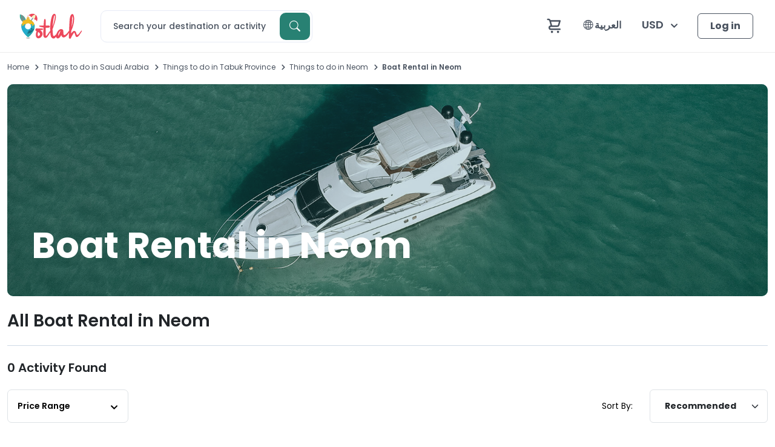

--- FILE ---
content_type: text/html; charset=UTF-8
request_url: https://www.ootlah.com/en/sa-things-to-do-tabuk-province-neom-boat-trips.html
body_size: 28344
content:
<!DOCTYPE html>
<html lang="en-GB"  data-bs-theme-mode="light" data-bs-theme="light">
    <head>
      <meta charset="UTF-8">
      <meta name="viewport" content="width=device-width, initial-scale=1" >
            <script type="172c135a8fdc1bfc1bbcda48-text/javascript">
          (function(c,l,a,r,i,t,y){
              c[a]=c[a]||function(){(c[a].q=c[a].q||[]).push(arguments)};
              t=l.createElement(r);t.async=1;t.src="https://www.clarity.ms/tag/"+i;
              y=l.getElementsByTagName(r)[0];y.parentNode.insertBefore(t,y);
          })(window, document, "clarity", "script", "q40ktl0pew");
      </script>
            <title>Boat Rental in Neom. Rent a boat in Neom. Ootlah</title><link rel="canonical" href="https://www.ootlah.com/en/sa-things-to-do-tabuk-province-neom-boat-trips.html" /><meta name="description" content="Find the best-displayed Boat Rental in Neom assorted from various activity operators | A wide range of activity packages varying in all specifics to meet the adventurers' different demands | Ootlah" /><meta name="keywords" content="" /><meta property="og:title"  content="Boat Rental in Neom. Rent a boat in Neom. Ootlah" /><meta property="og:description"  content="Find the best-displayed Boat Rental in Neom assorted from various activity operators | A wide range of activity packages varying in all specifics to meet the adventurers' different demands | Ootlah" /><meta property="og:image"  content="https://www.ootlah.com/wp-content/uploads/2022/07/4_0001_aerial-photo-isolated-luxury-white-yacht-design-sea.jpg" /><meta property="og:url" content="https://www.ootlah.com/en/sa-things-to-do-tabuk-province-neom-boat-trips.html" /><meta property="og:type"  content="place" /><meta name="robots" content="max-image-preview:large" /><link rel='dns-prefetch' href='//fonts.googleapis.com' />
<style id='wp-img-auto-sizes-contain-inline-css' type='text/css'>
img:is([sizes=auto i],[sizes^="auto," i]){contain-intrinsic-size:3000px 1500px}
/*# sourceURL=wp-img-auto-sizes-contain-inline-css */
</style>
<style id='wp-emoji-styles-inline-css' type='text/css'>

	img.wp-smiley, img.emoji {
		display: inline !important;
		border: none !important;
		box-shadow: none !important;
		height: 1em !important;
		width: 1em !important;
		margin: 0 0.07em !important;
		vertical-align: -0.1em !important;
		background: none !important;
		padding: 0 !important;
	}
/*# sourceURL=wp-emoji-styles-inline-css */
</style>
<link rel='stylesheet' id='wp-block-library-css' href='https://www.ootlah.com/wp-includes/css/dist/block-library/style.min.css?ver=6.9' type='text/css' media='all' />
<style id='classic-theme-styles-inline-css' type='text/css'>
/*! This file is auto-generated */
.wp-block-button__link{color:#fff;background-color:#32373c;border-radius:9999px;box-shadow:none;text-decoration:none;padding:calc(.667em + 2px) calc(1.333em + 2px);font-size:1.125em}.wp-block-file__button{background:#32373c;color:#fff;text-decoration:none}
/*# sourceURL=/wp-includes/css/classic-themes.min.css */
</style>
<style id='global-styles-inline-css' type='text/css'>
:root{--wp--preset--aspect-ratio--square: 1;--wp--preset--aspect-ratio--4-3: 4/3;--wp--preset--aspect-ratio--3-4: 3/4;--wp--preset--aspect-ratio--3-2: 3/2;--wp--preset--aspect-ratio--2-3: 2/3;--wp--preset--aspect-ratio--16-9: 16/9;--wp--preset--aspect-ratio--9-16: 9/16;--wp--preset--color--black: #000000;--wp--preset--color--cyan-bluish-gray: #abb8c3;--wp--preset--color--white: #ffffff;--wp--preset--color--pale-pink: #f78da7;--wp--preset--color--vivid-red: #cf2e2e;--wp--preset--color--luminous-vivid-orange: #ff6900;--wp--preset--color--luminous-vivid-amber: #fcb900;--wp--preset--color--light-green-cyan: #7bdcb5;--wp--preset--color--vivid-green-cyan: #00d084;--wp--preset--color--pale-cyan-blue: #8ed1fc;--wp--preset--color--vivid-cyan-blue: #0693e3;--wp--preset--color--vivid-purple: #9b51e0;--wp--preset--gradient--vivid-cyan-blue-to-vivid-purple: linear-gradient(135deg,rgb(6,147,227) 0%,rgb(155,81,224) 100%);--wp--preset--gradient--light-green-cyan-to-vivid-green-cyan: linear-gradient(135deg,rgb(122,220,180) 0%,rgb(0,208,130) 100%);--wp--preset--gradient--luminous-vivid-amber-to-luminous-vivid-orange: linear-gradient(135deg,rgb(252,185,0) 0%,rgb(255,105,0) 100%);--wp--preset--gradient--luminous-vivid-orange-to-vivid-red: linear-gradient(135deg,rgb(255,105,0) 0%,rgb(207,46,46) 100%);--wp--preset--gradient--very-light-gray-to-cyan-bluish-gray: linear-gradient(135deg,rgb(238,238,238) 0%,rgb(169,184,195) 100%);--wp--preset--gradient--cool-to-warm-spectrum: linear-gradient(135deg,rgb(74,234,220) 0%,rgb(151,120,209) 20%,rgb(207,42,186) 40%,rgb(238,44,130) 60%,rgb(251,105,98) 80%,rgb(254,248,76) 100%);--wp--preset--gradient--blush-light-purple: linear-gradient(135deg,rgb(255,206,236) 0%,rgb(152,150,240) 100%);--wp--preset--gradient--blush-bordeaux: linear-gradient(135deg,rgb(254,205,165) 0%,rgb(254,45,45) 50%,rgb(107,0,62) 100%);--wp--preset--gradient--luminous-dusk: linear-gradient(135deg,rgb(255,203,112) 0%,rgb(199,81,192) 50%,rgb(65,88,208) 100%);--wp--preset--gradient--pale-ocean: linear-gradient(135deg,rgb(255,245,203) 0%,rgb(182,227,212) 50%,rgb(51,167,181) 100%);--wp--preset--gradient--electric-grass: linear-gradient(135deg,rgb(202,248,128) 0%,rgb(113,206,126) 100%);--wp--preset--gradient--midnight: linear-gradient(135deg,rgb(2,3,129) 0%,rgb(40,116,252) 100%);--wp--preset--font-size--small: 13px;--wp--preset--font-size--medium: 20px;--wp--preset--font-size--large: 36px;--wp--preset--font-size--x-large: 42px;--wp--preset--spacing--20: 0.44rem;--wp--preset--spacing--30: 0.67rem;--wp--preset--spacing--40: 1rem;--wp--preset--spacing--50: 1.5rem;--wp--preset--spacing--60: 2.25rem;--wp--preset--spacing--70: 3.38rem;--wp--preset--spacing--80: 5.06rem;--wp--preset--shadow--natural: 6px 6px 9px rgba(0, 0, 0, 0.2);--wp--preset--shadow--deep: 12px 12px 50px rgba(0, 0, 0, 0.4);--wp--preset--shadow--sharp: 6px 6px 0px rgba(0, 0, 0, 0.2);--wp--preset--shadow--outlined: 6px 6px 0px -3px rgb(255, 255, 255), 6px 6px rgb(0, 0, 0);--wp--preset--shadow--crisp: 6px 6px 0px rgb(0, 0, 0);}:where(.is-layout-flex){gap: 0.5em;}:where(.is-layout-grid){gap: 0.5em;}body .is-layout-flex{display: flex;}.is-layout-flex{flex-wrap: wrap;align-items: center;}.is-layout-flex > :is(*, div){margin: 0;}body .is-layout-grid{display: grid;}.is-layout-grid > :is(*, div){margin: 0;}.has-black-color{color: var(--wp--preset--color--black) !important;}.has-cyan-bluish-gray-color{color: var(--wp--preset--color--cyan-bluish-gray) !important;}.has-white-color{color: var(--wp--preset--color--white) !important;}.has-pale-pink-color{color: var(--wp--preset--color--pale-pink) !important;}.has-vivid-red-color{color: var(--wp--preset--color--vivid-red) !important;}.has-luminous-vivid-orange-color{color: var(--wp--preset--color--luminous-vivid-orange) !important;}.has-luminous-vivid-amber-color{color: var(--wp--preset--color--luminous-vivid-amber) !important;}.has-light-green-cyan-color{color: var(--wp--preset--color--light-green-cyan) !important;}.has-vivid-green-cyan-color{color: var(--wp--preset--color--vivid-green-cyan) !important;}.has-pale-cyan-blue-color{color: var(--wp--preset--color--pale-cyan-blue) !important;}.has-vivid-cyan-blue-color{color: var(--wp--preset--color--vivid-cyan-blue) !important;}.has-vivid-purple-color{color: var(--wp--preset--color--vivid-purple) !important;}.has-black-background-color{background-color: var(--wp--preset--color--black) !important;}.has-cyan-bluish-gray-background-color{background-color: var(--wp--preset--color--cyan-bluish-gray) !important;}.has-white-background-color{background-color: var(--wp--preset--color--white) !important;}.has-pale-pink-background-color{background-color: var(--wp--preset--color--pale-pink) !important;}.has-vivid-red-background-color{background-color: var(--wp--preset--color--vivid-red) !important;}.has-luminous-vivid-orange-background-color{background-color: var(--wp--preset--color--luminous-vivid-orange) !important;}.has-luminous-vivid-amber-background-color{background-color: var(--wp--preset--color--luminous-vivid-amber) !important;}.has-light-green-cyan-background-color{background-color: var(--wp--preset--color--light-green-cyan) !important;}.has-vivid-green-cyan-background-color{background-color: var(--wp--preset--color--vivid-green-cyan) !important;}.has-pale-cyan-blue-background-color{background-color: var(--wp--preset--color--pale-cyan-blue) !important;}.has-vivid-cyan-blue-background-color{background-color: var(--wp--preset--color--vivid-cyan-blue) !important;}.has-vivid-purple-background-color{background-color: var(--wp--preset--color--vivid-purple) !important;}.has-black-border-color{border-color: var(--wp--preset--color--black) !important;}.has-cyan-bluish-gray-border-color{border-color: var(--wp--preset--color--cyan-bluish-gray) !important;}.has-white-border-color{border-color: var(--wp--preset--color--white) !important;}.has-pale-pink-border-color{border-color: var(--wp--preset--color--pale-pink) !important;}.has-vivid-red-border-color{border-color: var(--wp--preset--color--vivid-red) !important;}.has-luminous-vivid-orange-border-color{border-color: var(--wp--preset--color--luminous-vivid-orange) !important;}.has-luminous-vivid-amber-border-color{border-color: var(--wp--preset--color--luminous-vivid-amber) !important;}.has-light-green-cyan-border-color{border-color: var(--wp--preset--color--light-green-cyan) !important;}.has-vivid-green-cyan-border-color{border-color: var(--wp--preset--color--vivid-green-cyan) !important;}.has-pale-cyan-blue-border-color{border-color: var(--wp--preset--color--pale-cyan-blue) !important;}.has-vivid-cyan-blue-border-color{border-color: var(--wp--preset--color--vivid-cyan-blue) !important;}.has-vivid-purple-border-color{border-color: var(--wp--preset--color--vivid-purple) !important;}.has-vivid-cyan-blue-to-vivid-purple-gradient-background{background: var(--wp--preset--gradient--vivid-cyan-blue-to-vivid-purple) !important;}.has-light-green-cyan-to-vivid-green-cyan-gradient-background{background: var(--wp--preset--gradient--light-green-cyan-to-vivid-green-cyan) !important;}.has-luminous-vivid-amber-to-luminous-vivid-orange-gradient-background{background: var(--wp--preset--gradient--luminous-vivid-amber-to-luminous-vivid-orange) !important;}.has-luminous-vivid-orange-to-vivid-red-gradient-background{background: var(--wp--preset--gradient--luminous-vivid-orange-to-vivid-red) !important;}.has-very-light-gray-to-cyan-bluish-gray-gradient-background{background: var(--wp--preset--gradient--very-light-gray-to-cyan-bluish-gray) !important;}.has-cool-to-warm-spectrum-gradient-background{background: var(--wp--preset--gradient--cool-to-warm-spectrum) !important;}.has-blush-light-purple-gradient-background{background: var(--wp--preset--gradient--blush-light-purple) !important;}.has-blush-bordeaux-gradient-background{background: var(--wp--preset--gradient--blush-bordeaux) !important;}.has-luminous-dusk-gradient-background{background: var(--wp--preset--gradient--luminous-dusk) !important;}.has-pale-ocean-gradient-background{background: var(--wp--preset--gradient--pale-ocean) !important;}.has-electric-grass-gradient-background{background: var(--wp--preset--gradient--electric-grass) !important;}.has-midnight-gradient-background{background: var(--wp--preset--gradient--midnight) !important;}.has-small-font-size{font-size: var(--wp--preset--font-size--small) !important;}.has-medium-font-size{font-size: var(--wp--preset--font-size--medium) !important;}.has-large-font-size{font-size: var(--wp--preset--font-size--large) !important;}.has-x-large-font-size{font-size: var(--wp--preset--font-size--x-large) !important;}
/*# sourceURL=global-styles-inline-css */
</style>
<link rel='stylesheet' id='google-fonts-css' href='//fonts.googleapis.com/css2?family=Poppins%3Aital%2Cwght%400%2C100%3B0%2C200%3B0%2C300%3B0%2C400%3B0%2C500%3B0%2C600%3B0%2C700%3B0%2C800%3B0%2C900%3B1%2C100%3B1%2C200%3B1%2C300%3B1%2C400%3B1%2C500%3B1%2C600%3B1%2C700%3B1%2C800%3B1%2C900&#038;display=swap&#038;ver=6.9' type='text/css' media='all' />
<link rel='stylesheet' id='ootlah_top_css-css' href='https://www.ootlah.com/wp-content/themes/ootlah/css/above-the-fold.css?ver=3.10' type='text/css' media='' />
<link rel='stylesheet' id='ootlah_main_styles-css' href='https://www.ootlah.com/wp-content/themes/ootlah/build/style-index.css?ver=3.10' type='text/css' media='' />
<link rel='stylesheet' id='ootlah_secondary_styles-css' href='https://www.ootlah.com/wp-content/themes/ootlah/build/index.css?ver=3.10' type='text/css' media='' />
<link rel='stylesheet' id='css_ui-css' href='https://www.ootlah.com/wp-content/themes/ootlah/css/jquery-ui.css?ver=6.9' type='text/css' media='all' />
<script type="172c135a8fdc1bfc1bbcda48-text/javascript" src="https://www.ootlah.com/wp-includes/js/jquery/jquery.min.js?ver=3.7.1" id="jquery-core-js"></script>
<script type="172c135a8fdc1bfc1bbcda48-text/javascript" src="https://www.ootlah.com/wp-includes/js/jquery/jquery-migrate.min.js?ver=3.4.1" id="jquery-migrate-js"></script>
<link rel="https://api.w.org/" href="https://www.ootlah.com/wp-json/" /><link rel="EditURI" type="application/rsd+xml" title="RSD" href="https://www.ootlah.com/xmlrpc.php?rsd" />
<meta name="generator" content="WordPress 6.9" />
<link rel="icon" href="https://www.ootlah.com/wp-content/uploads/2024/12/cropped-ootlah-favicon-32x32.png" sizes="32x32" />
<link rel="icon" href="https://www.ootlah.com/wp-content/uploads/2024/12/cropped-ootlah-favicon-192x192.png" sizes="192x192" />
<link rel="apple-touch-icon" href="https://www.ootlah.com/wp-content/uploads/2024/12/cropped-ootlah-favicon-180x180.png" />
<meta name="msapplication-TileImage" content="https://www.ootlah.com/wp-content/uploads/2024/12/cropped-ootlah-favicon-270x270.png" />
            <!-- Google Tag Manager -->
      <script type="172c135a8fdc1bfc1bbcda48-text/javascript">(function(w,d,s,l,i){w[l]=w[l]||[];w[l].push({'gtm.start':new Date().getTime(),event:'gtm.js'});var f=d.getElementsByTagName(s)[0],j=d.createElement(s);j.async=true;j.src="https://load.dwga.ootlah.com/8mtrdjhndlqbk.js?"+i;f.parentNode.insertBefore(j,f);})(window,document,'script','dataLayer','7cpk5sg5=aWQ9R1RNLU1MVlpUMkc%3D&page=1');</script>
      <!-- End Google Tag Manager -->
            
    </head>
    <body class="wp-theme-ootlah" class="d-flex">
        <header class="p-3 navbar navbar-expand-md navbar-dark fixed-top bg-white">
    <div class="container-xxl">
        <a href="https://www.ootlah.com/en/" class="navbar-brand"><img itemprop="logo" src="https://www.ootlah.com/wp-content/themes/ootlah/images/ootlah-logo-small.svg" alt="Ootlah"  width="110"></a>
        <div id="search-header">
                        <div id="header-search-section">
                <form method="GET" action="https://www.ootlah.com/en/search.html"  role="search" autocomplete="off">
                  <input type="text" class="form-control rounded search-header-field" id="search-field" placeholder="Search your destination or activity" name="keyword" aria-label="Search" value="">
                  <button type="submit" class="btn ootlah-btn-primary"><i class="bi bi-search"></i></button>
                </form>
              </div>
              <div id="resultDiv"></div>
              <div id="search-box">
            <div class="search-bar-sections py-3 px-4" id="popular-activities-countries-search-section">
        <div class="d-flex justify-content-between mb-3">
            <div class="semibold search-bar-section-title">Popular Activities By Countries</div>
        </div>
                        <div class="popular-search-country-tab">
                <ul>
                                            <li class="active" data-id="2">Bahrain</li>
                                            <li class="" data-id="68">Saudi Arabia</li>
                                            <li class="" data-id="73">UAE</li>
                                            <li class="" data-id="74">Qatar</li>
                                            <li class="" data-id="31">Kuwait</li>
                                            <li class="" data-id="28">Oman</li>
                                    </ul>
            </div>
        
        <div id="popular-search-country-list" class="mt-4">
                        <ul id="popular-search-country-2" class="popular-search-country active">
                                <li class="mb-3">
                    <div class="row">
                        <div class="col-2 pe-0">
                            <a href="https://www.ootlah.com/en/things-to-do-bahrain-the-lost-paradise-of-dilmun-water-park.html" class="top-search-thumb">
                                                                <img src="https://www.ootlah.com/wp-content/uploads/2024/08/40px-40px-888.png?cache=true" alt="The Lost Paradise of Dilmun Water Park Tickets">
                                                                <span>1</span>
                            </a>
                        </div>
                        <div class="col-8 ps-0">
                            <div class="tbl">
                                <div class="tbl-inner"><a href="https://www.ootlah.com/en/things-to-do-bahrain-the-lost-paradise-of-dilmun-water-park.html">The Lost Paradise of Dilmun Water Park Tickets</a></div>
                            </div>
                            
                        </div>
                    </div>
                </li>
                                <li class="mb-3">
                    <div class="row">
                        <div class="col-2 pe-0">
                            <a href="https://www.ootlah.com/en/things-to-do-bahrain-jet-ski.html" class="top-search-thumb">
                                                                <img src="https://www.ootlah.com/wp-content/uploads/2024/05/40px-40px-3_0007_two-friends-riding-water-scooter-in-ibiza-blue-oc-2022-02-22-04-54-04-utc.jpg?cache=true" alt="Jet Ski in Bahrain">
                                                                <span>2</span>
                            </a>
                        </div>
                        <div class="col-8 ps-0">
                            <div class="tbl">
                                <div class="tbl-inner"><a href="https://www.ootlah.com/en/things-to-do-bahrain-jet-ski.html">Jet Ski in Bahrain</a></div>
                            </div>
                            
                        </div>
                    </div>
                </li>
                                <li class="mb-3">
                    <div class="row">
                        <div class="col-2 pe-0">
                            <a href="https://www.ootlah.com/en/things-to-do-bahrain-hawar-island.html" class="top-search-thumb">
                                                                <img src="https://www.ootlah.com/wp-content/uploads/2023/11/40px-40px-hawar-island-1.png?cache=true" alt="Hawar Island Trips">
                                                                <span>3</span>
                            </a>
                        </div>
                        <div class="col-8 ps-0">
                            <div class="tbl">
                                <div class="tbl-inner"><a href="https://www.ootlah.com/en/things-to-do-bahrain-hawar-island.html">Hawar Island Trips</a></div>
                            </div>
                            
                        </div>
                    </div>
                </li>
                                <li class="mb-3">
                    <div class="row">
                        <div class="col-2 pe-0">
                            <a href="https://www.ootlah.com/en/things-to-do-bahrain-horse-riding.html" class="top-search-thumb">
                                                                <img src="https://www.ootlah.com/wp-content/uploads/2024/04/40px-40px-3_0013_young-man-drives-two-hors.jpg?cache=true" alt="Horse Riding Bahrain">
                                                                <span>4</span>
                            </a>
                        </div>
                        <div class="col-8 ps-0">
                            <div class="tbl">
                                <div class="tbl-inner"><a href="https://www.ootlah.com/en/things-to-do-bahrain-horse-riding.html">Horse Riding Bahrain</a></div>
                            </div>
                            
                        </div>
                    </div>
                </li>
                                <li class="mb-3">
                    <div class="row">
                        <div class="col-2 pe-0">
                            <a href="https://www.ootlah.com/en/things-to-do-bahrain-boat-trips.html" class="top-search-thumb">
                                                                <img src="https://www.ootlah.com/wp-content/uploads/2023/04/40px-40px-boat-trips.png?cache=true" alt="Boat Trips in Bahrain">
                                                                <span>5</span>
                            </a>
                        </div>
                        <div class="col-8 ps-0">
                            <div class="tbl">
                                <div class="tbl-inner"><a href="https://www.ootlah.com/en/things-to-do-bahrain-boat-trips.html">Boat Trips in Bahrain</a></div>
                            </div>
                            
                        </div>
                    </div>
                </li>
                                <li class="mb-3">
                    <div class="row">
                        <div class="col-2 pe-0">
                            <a href="https://www.ootlah.com/en/things-to-do-bahrain-yacht-rental-in-bahrain.html" class="top-search-thumb">
                                                                <img src="https://www.ootlah.com/wp-content/uploads/2023/08/40px-40px-yatch-rental-bahrain.jpg?cache=true" alt="Yacht Rental in Bahrain">
                                                                <span>6</span>
                            </a>
                        </div>
                        <div class="col-8 ps-0">
                            <div class="tbl">
                                <div class="tbl-inner"><a href="https://www.ootlah.com/en/things-to-do-bahrain-yacht-rental-in-bahrain.html">Yacht Rental in Bahrain</a></div>
                            </div>
                            
                        </div>
                    </div>
                </li>
                                <li class="mb-3">
                    <div class="row">
                        <div class="col-2 pe-0">
                            <a href="https://www.ootlah.com/en/things-to-do-bahrain-jarada-island-trips.html" class="top-search-thumb">
                                                                <img src="https://www.ootlah.com/wp-content/uploads/2022/07/40px-40px-3_0012_Bahrain-Jarada-island-1.jpg?cache=true" alt="Jarada Island Trips">
                                                                <span>7</span>
                            </a>
                        </div>
                        <div class="col-8 ps-0">
                            <div class="tbl">
                                <div class="tbl-inner"><a href="https://www.ootlah.com/en/things-to-do-bahrain-jarada-island-trips.html">Jarada Island Trips</a></div>
                            </div>
                            
                        </div>
                    </div>
                </li>
                                <li class="mb-3">
                    <div class="row">
                        <div class="col-2 pe-0">
                            <a href="https://www.ootlah.com/en/things-to-do-bahrain-diving.html" class="top-search-thumb">
                                                                <img src="https://www.ootlah.com/wp-content/uploads/2024/08/40px-40px-333.png?cache=true" alt="Diving in Bahrain">
                                                                <span>8</span>
                            </a>
                        </div>
                        <div class="col-8 ps-0">
                            <div class="tbl">
                                <div class="tbl-inner"><a href="https://www.ootlah.com/en/things-to-do-bahrain-diving.html">Diving in Bahrain</a></div>
                            </div>
                            
                        </div>
                    </div>
                </li>
                                <li class="mb-3">
                    <div class="row">
                        <div class="col-2 pe-0">
                            <a href="https://www.ootlah.com/en/things-to-do-bahrain-indoor-skydiving.html" class="top-search-thumb">
                                                                <img src="https://www.ootlah.com/wp-content/uploads/2022/07/40px-40px-URLs-Banner_0000_56b5aa29392ec61979dc17cade7cd93c-1.jpg?cache=true" alt="Gravity indoor skydiving in Bahrain">
                                                                <span>9</span>
                            </a>
                        </div>
                        <div class="col-8 ps-0">
                            <div class="tbl">
                                <div class="tbl-inner"><a href="https://www.ootlah.com/en/things-to-do-bahrain-indoor-skydiving.html">Gravity indoor skydiving in Bahrain</a></div>
                            </div>
                            
                        </div>
                    </div>
                </li>
                                <li class="mb-3">
                    <div class="row">
                        <div class="col-2 pe-0">
                            <a href="https://www.ootlah.com/en/things-to-do-bahrain-indoor-activities-in-bahrain.html" class="top-search-thumb">
                                                                <img src="https://www.ootlah.com/wp-content/uploads/2024/04/40px-40px-1_0000_DSC06191-1.jpg?cache=true" alt="Indoor activities in Bahrain">
                                                                <span>10</span>
                            </a>
                        </div>
                        <div class="col-8 ps-0">
                            <div class="tbl">
                                <div class="tbl-inner"><a href="https://www.ootlah.com/en/things-to-do-bahrain-indoor-activities-in-bahrain.html">Indoor activities in Bahrain</a></div>
                            </div>
                            
                        </div>
                    </div>
                </li>
                            </ul>
                        <ul id="popular-search-country-68" class="popular-search-country ">
                                <li class="mb-3">
                    <div class="row">
                        <div class="col-2 pe-0">
                            <a href="https://www.ootlah.com/en/things-to-do-saudi-arabia-boat-trips.html" class="top-search-thumb">
                                                                <img src="https://www.ootlah.com/wp-content/uploads/2024/02/40px-40px-1_0001_catamaran-motor-yacht-oce.jpg?cache=true" alt="Boat Trips in Saudi Arabia">
                                                                <span>1</span>
                            </a>
                        </div>
                        <div class="col-8 ps-0">
                            <div class="tbl">
                                <div class="tbl-inner"><a href="https://www.ootlah.com/en/things-to-do-saudi-arabia-boat-trips.html">Boat Trips in Saudi Arabia</a></div>
                            </div>
                            
                        </div>
                    </div>
                </li>
                                <li class="mb-3">
                    <div class="row">
                        <div class="col-2 pe-0">
                            <a href="https://www.ootlah.com/en/things-to-do-saudi-arabia-billy-beez-ksa.html" class="top-search-thumb">
                                                                <img src="https://www.ootlah.com/wp-content/uploads/2024/04/40px-40px-billy-beeze-2.png?cache=true" alt="Billy Beez KSA">
                                                                <span>2</span>
                            </a>
                        </div>
                        <div class="col-8 ps-0">
                            <div class="tbl">
                                <div class="tbl-inner"><a href="https://www.ootlah.com/en/things-to-do-saudi-arabia-billy-beez-ksa.html">Billy Beez KSA</a></div>
                            </div>
                            
                        </div>
                    </div>
                </li>
                                <li class="mb-3">
                    <div class="row">
                        <div class="col-2 pe-0">
                            <a href="https://www.ootlah.com/en/sa-things-to-do-eastern-province-al-khobar-horse-riding.html" class="top-search-thumb">
                                                                <img src="https://www.ootlah.com/wp-content/uploads/2023/04/40px-40px-URLs-Banner_0002_AdobeStock_156641876-horse-riding.jpg?cache=true" alt="Horse Riding in Al Khobar">
                                                                <span>3</span>
                            </a>
                        </div>
                        <div class="col-8 ps-0">
                            <div class="tbl">
                                <div class="tbl-inner"><a href="https://www.ootlah.com/en/sa-things-to-do-eastern-province-al-khobar-horse-riding.html">Horse Riding in Al Khobar</a></div>
                            </div>
                            
                        </div>
                    </div>
                </li>
                                <li class="mb-3">
                    <div class="row">
                        <div class="col-2 pe-0">
                            <a href="https://www.ootlah.com/en/sa-things-to-do-riyadh-province-riyadh-safari-tours.html" class="top-search-thumb">
                                                                <img src="https://www.ootlah.com/wp-content/uploads/2024/01/40px-40px-deseret-safari-saudi-1.jpg?cache=true" alt="Desert Safari in Riyadh">
                                                                <span>4</span>
                            </a>
                        </div>
                        <div class="col-8 ps-0">
                            <div class="tbl">
                                <div class="tbl-inner"><a href="https://www.ootlah.com/en/sa-things-to-do-riyadh-province-riyadh-safari-tours.html">Desert Safari in Riyadh</a></div>
                            </div>
                            
                        </div>
                    </div>
                </li>
                                <li class="mb-3">
                    <div class="row">
                        <div class="col-2 pe-0">
                            <a href="https://www.ootlah.com/en/sa-things-to-do-riyadh-province-riyadh-karting.html" class="top-search-thumb">
                                                                <img src="https://www.ootlah.com/wp-content/uploads/2023/04/40px-40px-karting.png?cache=true" alt="Karting in Riyadh">
                                                                <span>5</span>
                            </a>
                        </div>
                        <div class="col-8 ps-0">
                            <div class="tbl">
                                <div class="tbl-inner"><a href="https://www.ootlah.com/en/sa-things-to-do-riyadh-province-riyadh-karting.html">Karting in Riyadh</a></div>
                            </div>
                            
                        </div>
                    </div>
                </li>
                                <li class="mb-3">
                    <div class="row">
                        <div class="col-2 pe-0">
                            <a href="https://www.ootlah.com/en/things-to-do-saudi-arabia-yacht-rental.html" class="top-search-thumb">
                                                                <img src="https://www.ootlah.com/wp-content/uploads/2024/02/40px-40px-1_0002_view-beautiful-white-yach.jpg?cache=true" alt="Yacht Rental in Saudi Arabia">
                                                                <span>6</span>
                            </a>
                        </div>
                        <div class="col-8 ps-0">
                            <div class="tbl">
                                <div class="tbl-inner"><a href="https://www.ootlah.com/en/things-to-do-saudi-arabia-yacht-rental.html">Yacht Rental in Saudi Arabia</a></div>
                            </div>
                            
                        </div>
                    </div>
                </li>
                                <li class="mb-3">
                    <div class="row">
                        <div class="col-2 pe-0">
                            <a href="https://www.ootlah.com/en/sa-things-to-do-tabuk-province-umluj-quad-bike.html" class="top-search-thumb">
                                                                <img src="https://www.ootlah.com/wp-content/uploads/2022/10/40px-40px-Quad-Bike-in-Umluj.jpg?cache=true" alt="Quad Bike in Umluj">
                                                                <span>7</span>
                            </a>
                        </div>
                        <div class="col-8 ps-0">
                            <div class="tbl">
                                <div class="tbl-inner"><a href="https://www.ootlah.com/en/sa-things-to-do-tabuk-province-umluj-quad-bike.html">Quad Bike in Umluj</a></div>
                            </div>
                            
                        </div>
                    </div>
                </li>
                                <li class="mb-3">
                    <div class="row">
                        <div class="col-2 pe-0">
                            <a href="https://www.ootlah.com/en/sa-things-to-do-tabuk-province-umluj-horse-riding.html" class="top-search-thumb">
                                                                <img src="https://www.ootlah.com/wp-content/uploads/2022/10/40px-40px-Horse-Riding-in-Umluj.jpg?cache=true" alt="Horse Riding in Umluj">
                                                                <span>8</span>
                            </a>
                        </div>
                        <div class="col-8 ps-0">
                            <div class="tbl">
                                <div class="tbl-inner"><a href="https://www.ootlah.com/en/sa-things-to-do-tabuk-province-umluj-horse-riding.html">Horse Riding in Umluj</a></div>
                            </div>
                            
                        </div>
                    </div>
                </li>
                                <li class="mb-3">
                    <div class="row">
                        <div class="col-2 pe-0">
                            <a href="https://www.ootlah.com/en/things-to-do-saudi-arabia-sparkys.html" class="top-search-thumb">
                                                                <img src="https://www.ootlah.com/wp-content/uploads/2024/02/40px-40px-sparkys.png?cache=true" alt="Sparkys Offers">
                                                                <span>9</span>
                            </a>
                        </div>
                        <div class="col-8 ps-0">
                            <div class="tbl">
                                <div class="tbl-inner"><a href="https://www.ootlah.com/en/things-to-do-saudi-arabia-sparkys.html">Sparkys Offers</a></div>
                            </div>
                            
                        </div>
                    </div>
                </li>
                                <li class="mb-3">
                    <div class="row">
                        <div class="col-2 pe-0">
                            <a href="https://www.ootlah.com/en/sa-things-to-do-riyadh-province-riyadh-paragliding.html" class="top-search-thumb">
                                                                <img src="https://www.ootlah.com/wp-content/uploads/2024/02/40px-40px-paragliding-in-riyadh.png?cache=true" alt="Paragliding in Riyadh">
                                                                <span>10</span>
                            </a>
                        </div>
                        <div class="col-8 ps-0">
                            <div class="tbl">
                                <div class="tbl-inner"><a href="https://www.ootlah.com/en/sa-things-to-do-riyadh-province-riyadh-paragliding.html">Paragliding in Riyadh</a></div>
                            </div>
                            
                        </div>
                    </div>
                </li>
                            </ul>
                        <ul id="popular-search-country-73" class="popular-search-country ">
                                <li class="mb-3">
                    <div class="row">
                        <div class="col-2 pe-0">
                            <a href="https://www.ootlah.com/en/ae-things-to-do-dubai-boat-trips.html" class="top-search-thumb">
                                                                <img src="https://www.ootlah.com/wp-content/uploads/2024/04/40px-40px-boat-tripv1.png?cache=true" alt="Boat trips in Dubai">
                                                                <span>1</span>
                            </a>
                        </div>
                        <div class="col-8 ps-0">
                            <div class="tbl">
                                <div class="tbl-inner"><a href="https://www.ootlah.com/en/ae-things-to-do-dubai-boat-trips.html">Boat trips in Dubai</a></div>
                            </div>
                            
                        </div>
                    </div>
                </li>
                                <li class="mb-3">
                    <div class="row">
                        <div class="col-2 pe-0">
                            <a href="https://www.ootlah.com/en/ae-things-to-do-dubai-yacht-rental.html" class="top-search-thumb">
                                                                <img src="https://www.ootlah.com/wp-content/uploads/2024/03/40px-40px-yacht-rental-dubai-1.jpg?cache=true" alt="Yacht rental in Dubai">
                                                                <span>2</span>
                            </a>
                        </div>
                        <div class="col-8 ps-0">
                            <div class="tbl">
                                <div class="tbl-inner"><a href="https://www.ootlah.com/en/ae-things-to-do-dubai-yacht-rental.html">Yacht rental in Dubai</a></div>
                            </div>
                            
                        </div>
                    </div>
                </li>
                                <li class="mb-3">
                    <div class="row">
                        <div class="col-2 pe-0">
                            <a href="https://www.ootlah.com/en/ae-things-to-do-dubai-emirate-dubai-food-and-dining.html" class="top-search-thumb">
                                                                <img src="https://www.ootlah.com/wp-content/uploads/2024/08/40px-40px-Banner.png?cache=true" alt="Best Restaurants in Dubai">
                                                                <span>3</span>
                            </a>
                        </div>
                        <div class="col-8 ps-0">
                            <div class="tbl">
                                <div class="tbl-inner"><a href="https://www.ootlah.com/en/ae-things-to-do-dubai-emirate-dubai-food-and-dining.html">Best Restaurants in Dubai</a></div>
                            </div>
                            
                        </div>
                    </div>
                </li>
                                <li class="mb-3">
                    <div class="row">
                        <div class="col-2 pe-0">
                            <a href="https://www.ootlah.com/en/ae-things-to-do-dubai-cultural-experience.html" class="top-search-thumb">
                                                                <img src="https://www.ootlah.com/wp-content/uploads/2022/07/40px-40px-1_0001_dubai-uae-december-13-2018-boats-bay-creek-view-traditional-arabic-buildings-al-fahidi-historical-district-bastak.jpg?cache=true" alt="Cultural Experience in Dubai">
                                                                <span>4</span>
                            </a>
                        </div>
                        <div class="col-8 ps-0">
                            <div class="tbl">
                                <div class="tbl-inner"><a href="https://www.ootlah.com/en/ae-things-to-do-dubai-cultural-experience.html">Cultural Experience in Dubai</a></div>
                            </div>
                            
                        </div>
                    </div>
                </li>
                                <li class="mb-3">
                    <div class="row">
                        <div class="col-2 pe-0">
                            <a href="https://www.ootlah.com/en/ae-things-to-do-dubai-fun-and-games.html" class="top-search-thumb">
                                                                <img src="https://www.ootlah.com/wp-content/uploads/2022/07/40px-40px-1_0002_Palm-Jumeirah-Skydiving-.jpg?cache=true" alt="Fun and Games in Dubai">
                                                                <span>5</span>
                            </a>
                        </div>
                        <div class="col-8 ps-0">
                            <div class="tbl">
                                <div class="tbl-inner"><a href="https://www.ootlah.com/en/ae-things-to-do-dubai-fun-and-games.html">Fun and Games in Dubai</a></div>
                            </div>
                            
                        </div>
                    </div>
                </li>
                                <li class="mb-3">
                    <div class="row">
                        <div class="col-2 pe-0">
                            <a href="https://www.ootlah.com/en/ae-things-to-do-dubai-history-and-museums.html" class="top-search-thumb">
                                                                <img src="https://www.ootlah.com/wp-content/uploads/2022/07/40px-40px-1_0003_museum-of-the-future-killa-design-dubai_dezeen_2364_hero_6.jpg?cache=true" alt="History and Museums in Dubai">
                                                                <span>6</span>
                            </a>
                        </div>
                        <div class="col-8 ps-0">
                            <div class="tbl">
                                <div class="tbl-inner"><a href="https://www.ootlah.com/en/ae-things-to-do-dubai-history-and-museums.html">History and Museums in Dubai</a></div>
                            </div>
                            
                        </div>
                    </div>
                </li>
                                <li class="mb-3">
                    <div class="row">
                        <div class="col-2 pe-0">
                            <a href="https://www.ootlah.com/en/ae-things-to-do-dubai-indoor-activities.html" class="top-search-thumb">
                                                                <img src="https://www.ootlah.com/wp-content/uploads/2024/05/40px-40px-1_0004_Ski_Dubai_Slope-1.jpg?cache=true" alt="Indoor Activities in Dubai">
                                                                <span>7</span>
                            </a>
                        </div>
                        <div class="col-8 ps-0">
                            <div class="tbl">
                                <div class="tbl-inner"><a href="https://www.ootlah.com/en/ae-things-to-do-dubai-indoor-activities.html">Indoor Activities in Dubai</a></div>
                            </div>
                            
                        </div>
                    </div>
                </li>
                                <li class="mb-3">
                    <div class="row">
                        <div class="col-2 pe-0">
                            <a href="https://www.ootlah.com/en/ae-things-to-do-dubai-nature-and-wildlife.html" class="top-search-thumb">
                                                                <img src="https://www.ootlah.com/wp-content/uploads/2022/07/40px-40px-1_0005_sand-dunes-in-the-desert-at-sunset-in-dubai-2021-09-04-02-21-02-utc.jpg?cache=true" alt="Nature and Wildlife in Dubai">
                                                                <span>8</span>
                            </a>
                        </div>
                        <div class="col-8 ps-0">
                            <div class="tbl">
                                <div class="tbl-inner"><a href="https://www.ootlah.com/en/ae-things-to-do-dubai-nature-and-wildlife.html">Nature and Wildlife in Dubai</a></div>
                            </div>
                            
                        </div>
                    </div>
                </li>
                                <li class="mb-3">
                    <div class="row">
                        <div class="col-2 pe-0">
                            <a href="https://www.ootlah.com/en/ae-things-to-do-dubai-outdoor-activities.html" class="top-search-thumb">
                                                                <img src="https://www.ootlah.com/wp-content/uploads/2024/05/40px-40px-1_0006_dune-safari-dubai-desert-1.jpg?cache=true" alt="Outdoor activities in Dubai">
                                                                <span>9</span>
                            </a>
                        </div>
                        <div class="col-8 ps-0">
                            <div class="tbl">
                                <div class="tbl-inner"><a href="https://www.ootlah.com/en/ae-things-to-do-dubai-outdoor-activities.html">Outdoor activities in Dubai</a></div>
                            </div>
                            
                        </div>
                    </div>
                </li>
                                <li class="mb-3">
                    <div class="row">
                        <div class="col-2 pe-0">
                            <a href="https://www.ootlah.com/en/ae-things-to-do-dubai-shopping-experience.html" class="top-search-thumb">
                                                                <img src="https://www.ootlah.com/wp-content/uploads/2022/07/40px-40px-1_0007_gold-market.jpg?cache=true" alt="Shopping Experience in Dubai">
                                                                <span>10</span>
                            </a>
                        </div>
                        <div class="col-8 ps-0">
                            <div class="tbl">
                                <div class="tbl-inner"><a href="https://www.ootlah.com/en/ae-things-to-do-dubai-shopping-experience.html">Shopping Experience in Dubai</a></div>
                            </div>
                            
                        </div>
                    </div>
                </li>
                            </ul>
                        <ul id="popular-search-country-74" class="popular-search-country ">
                                <li class="mb-3">
                    <div class="row">
                        <div class="col-2 pe-0">
                            <a href="https://www.ootlah.com/en/things-to-do-qatar-yacht-rental.html" class="top-search-thumb">
                                                                <img src="https://www.ootlah.com/wp-content/uploads/2022/07/40px-40px-4_0005_motorboat-racing-through-river-sunlight.jpg?cache=true" alt="Yacht Rental in Qatar">
                                                                <span>1</span>
                            </a>
                        </div>
                        <div class="col-8 ps-0">
                            <div class="tbl">
                                <div class="tbl-inner"><a href="https://www.ootlah.com/en/things-to-do-qatar-yacht-rental.html">Yacht Rental in Qatar</a></div>
                            </div>
                            
                        </div>
                    </div>
                </li>
                                <li class="mb-3">
                    <div class="row">
                        <div class="col-2 pe-0">
                            <a href="https://www.ootlah.com/en/things-to-do-qatar-salwa-beach-resort-activities.html" class="top-search-thumb">
                                                                <img src="https://www.ootlah.com/wp-content/uploads/2024/08/40px-40px-salwa-cover-1.png?cache=true" alt="Desert Falls Water & Adventure Park">
                                                                <span>2</span>
                            </a>
                        </div>
                        <div class="col-8 ps-0">
                            <div class="tbl">
                                <div class="tbl-inner"><a href="https://www.ootlah.com/en/things-to-do-qatar-salwa-beach-resort-activities.html">Desert Falls Water & Adventure Park</a></div>
                            </div>
                            
                        </div>
                    </div>
                </li>
                                <li class="mb-3">
                    <div class="row">
                        <div class="col-2 pe-0">
                            <a href="https://www.ootlah.com/en/things-to-do-qatar-doha-quest.html" class="top-search-thumb">
                                                                <img src="https://www.ootlah.com/wp-content/uploads/2024/09/40px-40px-doha-quest.png?cache=true" alt="Doha Quest">
                                                                <span>3</span>
                            </a>
                        </div>
                        <div class="col-8 ps-0">
                            <div class="tbl">
                                <div class="tbl-inner"><a href="https://www.ootlah.com/en/things-to-do-qatar-doha-quest.html">Doha Quest</a></div>
                            </div>
                            
                        </div>
                    </div>
                </li>
                                <li class="mb-3">
                    <div class="row">
                        <div class="col-2 pe-0">
                            <a href="https://www.ootlah.com/en/things-to-do-qatar-kayaking.html" class="top-search-thumb">
                                                                <img src="https://www.ootlah.com/wp-content/uploads/2022/07/40px-40px-2_0000_boy-in-life-jacket-on-green-kayak-2021-08-26-17-02-18-utc.jpg?cache=true" alt="Kayaking in Qatar">
                                                                <span>4</span>
                            </a>
                        </div>
                        <div class="col-8 ps-0">
                            <div class="tbl">
                                <div class="tbl-inner"><a href="https://www.ootlah.com/en/things-to-do-qatar-kayaking.html">Kayaking in Qatar</a></div>
                            </div>
                            
                        </div>
                    </div>
                </li>
                                <li class="mb-3">
                    <div class="row">
                        <div class="col-2 pe-0">
                            <a href="https://www.ootlah.com/en/things-to-do-qatar-national-museum-of-qatar.html" class="top-search-thumb">
                                                                <img src="https://www.ootlah.com/wp-content/uploads/2022/10/40px-40px-National-Museum-Of-Qatar-Tickets.jpg?cache=true" alt="National Museum Of Qatar Tickets">
                                                                <span>5</span>
                            </a>
                        </div>
                        <div class="col-8 ps-0">
                            <div class="tbl">
                                <div class="tbl-inner"><a href="https://www.ootlah.com/en/things-to-do-qatar-national-museum-of-qatar.html">National Museum Of Qatar Tickets</a></div>
                            </div>
                            
                        </div>
                    </div>
                </li>
                                <li class="mb-3">
                    <div class="row">
                        <div class="col-2 pe-0">
                            <a href="https://www.ootlah.com/en/things-to-do-qatar-safari-tours.html" class="top-search-thumb">
                                                                <img src="https://www.ootlah.com/wp-content/uploads/2024/02/40px-40px-2_0000_camels-caravan-sahara-des.jpg?cache=true" alt="Desert Safari in Qatar">
                                                                <span>6</span>
                            </a>
                        </div>
                        <div class="col-8 ps-0">
                            <div class="tbl">
                                <div class="tbl-inner"><a href="https://www.ootlah.com/en/things-to-do-qatar-safari-tours.html">Desert Safari in Qatar</a></div>
                            </div>
                            
                        </div>
                    </div>
                </li>
                                <li class="mb-3">
                    <div class="row">
                        <div class="col-2 pe-0">
                            <a href="https://www.ootlah.com/en/things-to-do-qatar-diving.html" class="top-search-thumb">
                                                                <img src="https://www.ootlah.com/wp-content/uploads/2022/10/40px-40px-Diving-in-Qatar.jpg?cache=true" alt="Diving in Qatar">
                                                                <span>7</span>
                            </a>
                        </div>
                        <div class="col-8 ps-0">
                            <div class="tbl">
                                <div class="tbl-inner"><a href="https://www.ootlah.com/en/things-to-do-qatar-diving.html">Diving in Qatar</a></div>
                            </div>
                            
                        </div>
                    </div>
                </li>
                                <li class="mb-3">
                    <div class="row">
                        <div class="col-2 pe-0">
                            <a href="https://www.ootlah.com/en/things-to-do-qatar-jet-ski.html" class="top-search-thumb">
                                                                <img src="https://www.ootlah.com/wp-content/uploads/2024/03/40px-40px-jet-ski-1.jpg?cache=true" alt="Jet ski in Qatar">
                                                                <span>8</span>
                            </a>
                        </div>
                        <div class="col-8 ps-0">
                            <div class="tbl">
                                <div class="tbl-inner"><a href="https://www.ootlah.com/en/things-to-do-qatar-jet-ski.html">Jet ski in Qatar</a></div>
                            </div>
                            
                        </div>
                    </div>
                </li>
                                <li class="mb-3">
                    <div class="row">
                        <div class="col-2 pe-0">
                            <a href="https://www.ootlah.com/en/things-to-do-qatar-camping.html" class="top-search-thumb">
                                                                <img src="https://www.ootlah.com/wp-content/uploads/2022/10/40px-40px-3_0000_camp-tents-sahara-desert-contemporary-luxury-glamping-camp-morocco.jpg?cache=true" alt="Camping in Qatar">
                                                                <span>9</span>
                            </a>
                        </div>
                        <div class="col-8 ps-0">
                            <div class="tbl">
                                <div class="tbl-inner"><a href="https://www.ootlah.com/en/things-to-do-qatar-camping.html">Camping in Qatar</a></div>
                            </div>
                            
                        </div>
                    </div>
                </li>
                                <li class="mb-3">
                    <div class="row">
                        <div class="col-2 pe-0">
                            <a href="https://www.ootlah.com/en/things-to-do-qatar-paragliding.html" class="top-search-thumb">
                                                                <img src="https://www.ootlah.com/wp-content/uploads/2023/04/40px-40px-paragliding.png?cache=true" alt="Paragliding in Qatar">
                                                                <span>10</span>
                            </a>
                        </div>
                        <div class="col-8 ps-0">
                            <div class="tbl">
                                <div class="tbl-inner"><a href="https://www.ootlah.com/en/things-to-do-qatar-paragliding.html">Paragliding in Qatar</a></div>
                            </div>
                            
                        </div>
                    </div>
                </li>
                            </ul>
                        <ul id="popular-search-country-31" class="popular-search-country ">
                                <li class="mb-3">
                    <div class="row">
                        <div class="col-2 pe-0">
                            <a href="https://www.ootlah.com/en/things-to-do-kuwait-yacht-rental.html" class="top-search-thumb">
                                                                <img src="https://www.ootlah.com/wp-content/uploads/2024/02/40px-40px-kuwait-yacht-rental.jpg?cache=true" alt="Yacht Rental in Kuwait">
                                                                <span>1</span>
                            </a>
                        </div>
                        <div class="col-8 ps-0">
                            <div class="tbl">
                                <div class="tbl-inner"><a href="https://www.ootlah.com/en/things-to-do-kuwait-yacht-rental.html">Yacht Rental in Kuwait</a></div>
                            </div>
                            
                        </div>
                    </div>
                </li>
                                <li class="mb-3">
                    <div class="row">
                        <div class="col-2 pe-0">
                            <a href="https://www.ootlah.com/en/things-to-do-kuwait-outdoor-activities.html" class="top-search-thumb">
                                                                <img src="https://www.ootlah.com/wp-content/uploads/2024/03/40px-40px-kuwait-yacht-rental-1-1.jpg?cache=true" alt="Outdoor Activities in Kuwait">
                                                                <span>2</span>
                            </a>
                        </div>
                        <div class="col-8 ps-0">
                            <div class="tbl">
                                <div class="tbl-inner"><a href="https://www.ootlah.com/en/things-to-do-kuwait-outdoor-activities.html">Outdoor Activities in Kuwait</a></div>
                            </div>
                            
                        </div>
                    </div>
                </li>
                                <li class="mb-3">
                    <div class="row">
                        <div class="col-2 pe-0">
                            <a href="https://www.ootlah.com/en/things-to-do-kuwait-fun-city.html" class="top-search-thumb">
                                                                <img src="https://www.ootlah.com/wp-content/uploads/2024/09/40px-40px-fun-city1.png?cache=true" alt="Fun City">
                                                                <span>3</span>
                            </a>
                        </div>
                        <div class="col-8 ps-0">
                            <div class="tbl">
                                <div class="tbl-inner"><a href="https://www.ootlah.com/en/things-to-do-kuwait-fun-city.html">Fun City</a></div>
                            </div>
                            
                        </div>
                    </div>
                </li>
                                <li class="mb-3">
                    <div class="row">
                        <div class="col-2 pe-0">
                            <a href="https://www.ootlah.com/en/things-to-do-kuwait-boat-trips.html" class="top-search-thumb">
                                                                <img src="https://www.ootlah.com/wp-content/uploads/2024/02/40px-40px-boat-trip.png?cache=true" alt="Boat Trips in Kuwait">
                                                                <span>4</span>
                            </a>
                        </div>
                        <div class="col-8 ps-0">
                            <div class="tbl">
                                <div class="tbl-inner"><a href="https://www.ootlah.com/en/things-to-do-kuwait-boat-trips.html">Boat Trips in Kuwait</a></div>
                            </div>
                            
                        </div>
                    </div>
                </li>
                                <li class="mb-3">
                    <div class="row">
                        <div class="col-2 pe-0">
                            <a href="https://www.ootlah.com/en/things-to-do-kuwait-indoor-activities.html" class="top-search-thumb">
                                                                <img src="https://www.ootlah.com/wp-content/uploads/2024/03/40px-40px-mall.png?cache=true" alt="Indoor Activities in Kuwait">
                                                                <span>5</span>
                            </a>
                        </div>
                        <div class="col-8 ps-0">
                            <div class="tbl">
                                <div class="tbl-inner"><a href="https://www.ootlah.com/en/things-to-do-kuwait-indoor-activities.html">Indoor Activities in Kuwait</a></div>
                            </div>
                            
                        </div>
                    </div>
                </li>
                                <li class="mb-3">
                    <div class="row">
                        <div class="col-2 pe-0">
                            <a href="https://www.ootlah.com/en/things-to-do-kuwait-indoor-skydiving.html" class="top-search-thumb">
                                                                <img src="https://www.ootlah.com/wp-content/uploads/2024/03/40px-40px-indoor-sky-diving.png?cache=true" alt="Indoor Skydiving in Kuwait">
                                                                <span>6</span>
                            </a>
                        </div>
                        <div class="col-8 ps-0">
                            <div class="tbl">
                                <div class="tbl-inner"><a href="https://www.ootlah.com/en/things-to-do-kuwait-indoor-skydiving.html">Indoor Skydiving in Kuwait</a></div>
                            </div>
                            
                        </div>
                    </div>
                </li>
                                <li class="mb-3">
                    <div class="row">
                        <div class="col-2 pe-0">
                            <a href="https://www.ootlah.com/en/things-to-do-kuwait-failaka-island-trips.html" class="top-search-thumb">
                                                                <img src="https://www.ootlah.com/wp-content/uploads/2024/08/40px-40px-alina-kacharho-86wR5GZJZdQ-unsplash-1.png?cache=true" alt="Failaka Island Trips ">
                                                                <span>7</span>
                            </a>
                        </div>
                        <div class="col-8 ps-0">
                            <div class="tbl">
                                <div class="tbl-inner"><a href="https://www.ootlah.com/en/things-to-do-kuwait-failaka-island-trips.html">Failaka Island Trips </a></div>
                            </div>
                            
                        </div>
                    </div>
                </li>
                            </ul>
                        <ul id="popular-search-country-28" class="popular-search-country ">
                                <li class="mb-3">
                    <div class="row">
                        <div class="col-2 pe-0">
                            <a href="https://www.ootlah.com/en/things-to-do-oman-snorkeling-in-oman.html" class="top-search-thumb">
                                                                <img src="https://www.ootlah.com/wp-content/uploads/2023/09/40px-40px-1-2.jpg?cache=true" alt="Snorkeling in Oman">
                                                                <span>1</span>
                            </a>
                        </div>
                        <div class="col-8 ps-0">
                            <div class="tbl">
                                <div class="tbl-inner"><a href="https://www.ootlah.com/en/things-to-do-oman-snorkeling-in-oman.html">Snorkeling in Oman</a></div>
                            </div>
                            
                        </div>
                    </div>
                </li>
                                <li class="mb-3">
                    <div class="row">
                        <div class="col-2 pe-0">
                            <a href="https://www.ootlah.com/en/things-to-do-oman-group-tours.html" class="top-search-thumb">
                                                                <img src="https://www.ootlah.com/wp-content/uploads/2024/01/40px-40px-group-tour-oman.png?cache=true" alt="Oman Group Tours">
                                                                <span>2</span>
                            </a>
                        </div>
                        <div class="col-8 ps-0">
                            <div class="tbl">
                                <div class="tbl-inner"><a href="https://www.ootlah.com/en/things-to-do-oman-group-tours.html">Oman Group Tours</a></div>
                            </div>
                            
                        </div>
                    </div>
                </li>
                                <li class="mb-3">
                    <div class="row">
                        <div class="col-2 pe-0">
                            <a href="https://www.ootlah.com/en/om-things-to-do-muscat-dimaniyat-islands.html" class="top-search-thumb">
                                                                <img src="https://www.ootlah.com/wp-content/uploads/2024/04/40px-40px-Dimaniyat-Islands-1.jpg?cache=true" alt="Dimaniyat Islands Tours">
                                                                <span>3</span>
                            </a>
                        </div>
                        <div class="col-8 ps-0">
                            <div class="tbl">
                                <div class="tbl-inner"><a href="https://www.ootlah.com/en/om-things-to-do-muscat-dimaniyat-islands.html">Dimaniyat Islands Tours</a></div>
                            </div>
                            
                        </div>
                    </div>
                </li>
                                <li class="mb-3">
                    <div class="row">
                        <div class="col-2 pe-0">
                            <a href="https://www.ootlah.com/en/om-things-to-do-muscat-jet-ski-rental-in-muscat.html" class="top-search-thumb">
                                                                <img src="https://www.ootlah.com/wp-content/uploads/2023/08/40px-40px-Jetski-Rental.jpg?cache=true" alt="Jet ski rental in Muscat">
                                                                <span>4</span>
                            </a>
                        </div>
                        <div class="col-8 ps-0">
                            <div class="tbl">
                                <div class="tbl-inner"><a href="https://www.ootlah.com/en/om-things-to-do-muscat-jet-ski-rental-in-muscat.html">Jet ski rental in Muscat</a></div>
                            </div>
                            
                        </div>
                    </div>
                </li>
                                <li class="mb-3">
                    <div class="row">
                        <div class="col-2 pe-0">
                            <a href="https://www.ootlah.com/en/things-to-do-oman-hiking.html" class="top-search-thumb">
                                                                <img src="https://www.ootlah.com/wp-content/uploads/2023/10/40px-40px-Hiking-in-Oman.jpg?cache=true" alt="Hiking in Oman">
                                                                <span>5</span>
                            </a>
                        </div>
                        <div class="col-8 ps-0">
                            <div class="tbl">
                                <div class="tbl-inner"><a href="https://www.ootlah.com/en/things-to-do-oman-hiking.html">Hiking in Oman</a></div>
                            </div>
                            
                        </div>
                    </div>
                </li>
                                <li class="mb-3">
                    <div class="row">
                        <div class="col-2 pe-0">
                            <a href="https://www.ootlah.com/en/om-things-to-do-salalah-salalah-safari-tours.html" class="top-search-thumb">
                                                                <img src="https://www.ootlah.com/wp-content/uploads/2024/05/40px-40px-safari-tour.png?cache=true" alt="Salalah Safari Tours">
                                                                <span>6</span>
                            </a>
                        </div>
                        <div class="col-8 ps-0">
                            <div class="tbl">
                                <div class="tbl-inner"><a href="https://www.ootlah.com/en/om-things-to-do-salalah-salalah-safari-tours.html">Salalah Safari Tours</a></div>
                            </div>
                            
                        </div>
                    </div>
                </li>
                                <li class="mb-3">
                    <div class="row">
                        <div class="col-2 pe-0">
                            <a href="https://www.ootlah.com/en/om-things-to-do-salalah-salalah-city-tour.html" class="top-search-thumb">
                                                                <img src="https://www.ootlah.com/wp-content/uploads/2023/08/40px-40px-Salalah-City.jpg?cache=true" alt="Salalah city tour">
                                                                <span>7</span>
                            </a>
                        </div>
                        <div class="col-8 ps-0">
                            <div class="tbl">
                                <div class="tbl-inner"><a href="https://www.ootlah.com/en/om-things-to-do-salalah-salalah-city-tour.html">Salalah city tour</a></div>
                            </div>
                            
                        </div>
                    </div>
                </li>
                                <li class="mb-3">
                    <div class="row">
                        <div class="col-2 pe-0">
                            <a href="https://www.ootlah.com/en/things-to-do-oman-oman-boat-trips.html" class="top-search-thumb">
                                                                <img src="https://www.ootlah.com/wp-content/uploads/2024/05/40px-40px-boat-trip.png?cache=true" alt="Oman Boat Trips">
                                                                <span>8</span>
                            </a>
                        </div>
                        <div class="col-8 ps-0">
                            <div class="tbl">
                                <div class="tbl-inner"><a href="https://www.ootlah.com/en/things-to-do-oman-oman-boat-trips.html">Oman Boat Trips</a></div>
                            </div>
                            
                        </div>
                    </div>
                </li>
                                <li class="mb-3">
                    <div class="row">
                        <div class="col-2 pe-0">
                            <a href="https://www.ootlah.com/en/om-things-to-do-muscat-governorate-wadi-dayqah.html" class="top-search-thumb">
                                                                <img src="https://www.ootlah.com/wp-content/uploads/2023/11/40px-40px-wadi-banner.png?cache=true" alt="Wadi Dayqah Trips">
                                                                <span>9</span>
                            </a>
                        </div>
                        <div class="col-8 ps-0">
                            <div class="tbl">
                                <div class="tbl-inner"><a href="https://www.ootlah.com/en/om-things-to-do-muscat-governorate-wadi-dayqah.html">Wadi Dayqah Trips</a></div>
                            </div>
                            
                        </div>
                    </div>
                </li>
                                <li class="mb-3">
                    <div class="row">
                        <div class="col-2 pe-0">
                            <a href="https://www.ootlah.com/en/om-things-to-do-muscat-governorate-muscat-helicopter.html" class="top-search-thumb">
                                                                <img src="https://www.ootlah.com/wp-content/uploads/2023/12/40px-40px-helicopter-tour-muscat.png?cache=true" alt="Helicopter Tours in Muscat">
                                                                <span>10</span>
                            </a>
                        </div>
                        <div class="col-8 ps-0">
                            <div class="tbl">
                                <div class="tbl-inner"><a href="https://www.ootlah.com/en/om-things-to-do-muscat-governorate-muscat-helicopter.html">Helicopter Tours in Muscat</a></div>
                            </div>
                            
                        </div>
                    </div>
                </li>
                            </ul>
                    </div>
    </div>
</div> 

                  </div>
        <ul class="navbar-nav d-flex justify-content-end">
         <li class="nav-item px-3">
            <a href="https://www.ootlah.com/en/my-cart.html" class="position-relative" id="btn-cart">
              <svg id="Layer_1" data-name="Layer 1" xmlns="http://www.w3.org/2000/svg" viewBox="0 0 24 24"><path fill="#6563ff" d="M8.5,19A1.5,1.5,0,1,0,10,20.5,1.5,1.5,0,0,0,8.5,19ZM19,16H7a1,1,0,0,1,0-2h8.49121A3.0132,3.0132,0,0,0,18.376,11.82422L19.96143,6.2749A1.00009,1.00009,0,0,0,19,5H6.73907A3.00666,3.00666,0,0,0,3.92139,3H3A1,1,0,0,0,3,5h.92139a1.00459,1.00459,0,0,1,.96142.7251l.15552.54474.00024.00506L6.6792,12.01709A3.00006,3.00006,0,0,0,7,18H19a1,1,0,0,0,0-2ZM17.67432,7l-1.2212,4.27441A1.00458,1.00458,0,0,1,15.49121,12H8.75439l-.25494-.89221L7.32642,7ZM16.5,19A1.5,1.5,0,1,0,18,20.5,1.5,1.5,0,0,0,16.5,19Z"/></svg>              <div id="cart-count-badge-parent">
                            </div>
            </a>
          </li>
          <li class="nav-item px-2">
            <a href="https://www.ootlah.com/ar/sa-things-to-do-tabuk-province-neom-boat-trips.html" class="nav-link text-dark fw-bold" id="header-nav-language"><i class="bi bi-globe2"></i> العربية</a>
          </li>
          <li class="nav-item px-2 dropdown">
            <div class="currency-btn">
							<span class="currency-title semibold">usd</span>
							<i class="svg-carret-down"><svg xmlns="http://www.w3.org/2000/svg" viewBox="0 0 24 24"><path fill="#6563ff" d="M17,9.17a1,1,0,0,0-1.41,0L12,12.71,8.46,9.17a1,1,0,0,0-1.41,0,1,1,0,0,0,0,1.42l4.24,4.24a1,1,0,0,0,1.42,0L17,10.59A1,1,0,0,0,17,9.17Z"/></svg></i>
							<div id="currency-selection-menu" class="left p-4"><div class="currency-selection-menu-title mb-3"><strong>Currencies</strong></div><ul><li> <input type="radio" name="currency" value="bhd" id="curr-bhd" /><label class="" for="curr-bhd"><span>bhd</span>Bahraini Dinar</label></li><li> <input type="radio" name="currency" value="sar" id="curr-sar" /><label class="" for="curr-sar"><span>sar</span>Saudi Arabian Riyal</label></li><li> <input type="radio" name="currency" value="kwd" id="curr-kwd" /><label class="" for="curr-kwd"><span>kwd</span>Kuwaiti Dinar</label></li><li> <input type="radio" name="currency" value="aed" id="curr-aed" /><label class="" for="curr-aed"><span>aed</span>Emirati Dirham</label></li><li> <input type="radio" name="currency" value="qar" id="curr-qar" /><label class="" for="curr-qar"><span>qar</span>Qatari Riyal</label></li><li> <input type="radio" name="currency" value="omr" id="curr-omr" /><label class="" for="curr-omr"><span>omr</span>Omani Rial</label></li><li> <input type="radio" name="currency" value="eur" id="curr-eur" /><label class="" for="curr-eur"><span>eur</span>Euro</label></li><li> <label class="active" for="curr-usd"><span>usd</span>US Dollar</label></li><li> <input type="radio" name="currency" value="egp" id="curr-egp" /><label class="" for="curr-egp"><span>egp</span>Egyptian Pound</label></li></ul></div>						</div>
          </li>
                    
                    <li class="nav-item px-2">
            <a class="btn btn-outline-light bold" id="btn-header-login" href="https://www.ootlah.com/en/login.html?nocache=sd5cepzqfwvv8lb39fdh7rcsg6fxhft8tcld8wv1vj14xjapev&redirect=https://www.ootlah.com/en/sa-things-to-do-tabuk-province-neom-boat-trips.html">Log in</a>
          </li>
                </ul>
        
    </div>
    
   </header>
      
<div id="mobile-header" class="py-1 bg-white">
      <div class="container-xxl">
        <div class="row">
            <div class="col-4">
              <div id="menu-icon"><i class="bi bi-list"></i></div>
              <div id="menu-mobile-location"><span class="flags-round gcc"></span> <i class="bi bi-chevron-down ms-1"></i></div>
            </div>
            <div class="col-4 text-center"><a href="https://www.ootlah.com/en/"><img itemprop="logo" src="https://www.ootlah.com/wp-content/themes/ootlah/images/ootlah-icon.svg" alt="Ootlah Logo"  height="40"></a></div>
            <div class="col-4 text-end">
                            <span class="me-2" id="btn-mobile-search-icon"><i class="bi bi-search"></i></span>
                                          <a href="https://www.ootlah.com/en/login.html" class="position-relative ms-3" id="btn-login-icon"><i class="bi bi-person-circle"></i></a>
                          </div>
        </div>
      </div>
                  <div id="mobile-search-modal">
        <div class="mobile-menu-section">
            <div class="container-section px-4 pt-4">
                <div class="d-flex justify-content-between">
                  <div class="semibold" id="back-search-mobile"><i class="bi bi-arrow-left"></i> Back</div>
                  <div class="bold text-center title">Search</div>
                  <div></div>
                </div>
            </div>
            <div class="container-section px-4 py-4 mt-4" id="search-mobile-section-container">
              
            </div>
        </div>
      </div>
            <div id="mobile-location-modal">
          <div class="mobile-menu-section">
              <div class="container-section px-4 pt-4">
                  <div class="d-flex justify-content-between">
                    <div class="semibold title">Select Countries or Cities</div>
                    <div class="semibold" id="back-location-mobile"><i class="bi bi-x-lg"></i> Close</div>
                  </div>
              </div>
              <div class="container-section px-4 py-4 mt-4" id="locations-mobile-section-container">
                
              </div>
          </div>
      </div>
      <div id="mobile-menu-modal">
          <div class="mobile-menu-section" id="main-mobile-menu">
            <div class="container-section px-4 pt-4">
                <div class="d-flex justify-content-between">
                  <div class="semibold" id="back-menu-mobile"><i class="bi bi-arrow-left"></i> Back</div>
                  <div class="bold text-center title">Menu</div>
                  <div></div>
                </div>
            </div>
            <div class="container-section px-4 pt-4">
                <div class="bold mb-2">Settings</div>
                <ul>
                  <li class="py-2">
                    <div class="d-flex justify-content-between">
                      <div>Currency</div>
                      <button data-section="currency-mobile-menu" class="text-end semibold mobile-sub-selection">USD <i class="bi bi-chevron-right ms-2"></i></button>
                    </div>
                  </li>
                  <li class="py-2">
                    <div class="d-flex justify-content-between">
                      <div>Language</div>
                      <button data-section="language-mobile-menu" class="text-end semibold mobile-sub-selection">English <i class="bi bi-chevron-right ms-2"></i></button>
                    </div> 
                  </li>
                  <li class="py-2">
                    <div class="d-flex justify-content-between">
                      <div>Region</div>
                      <button data-section="region-mobile-menu" class="text-end semibold mobile-sub-selection">GCC <i class="bi bi-chevron-right ms-2"></i></button>
                    </div>
                  </li>
                </ul>
            </div>
            <div class="container-section px-4 py-4 mt-4" id="quick-links-mobile-menu-section">
              <div class="bold mb-2">Quick Links</div>
                <ul>
                  <li class="py-2"><a href="https://www.ootlah.com/en/"><i class="bi bi-house-heart me-2"></i> Home</a></li>
                  <li class="py-2"><a href="https://www.ootlah.com/en/things-to-do.html"><i class="bi bi-person-walking me-2"></i> Travel Acitivities</a></li>
                  <li class="py-2"><a href="https://www.ootlah.com/en/partners.html"><i class="bi bi-stack me-2"></i> List Your Activity With Us</a></li>
                  <li class="py-2"><a href="https://www.ootlah.com/en/about-us.html"><i class="bi bi-info-circle me-2"></i> About</a></li>
                  <li class="py-2"><a href="https://www.ootlah.com/en/blog.html"><i class="bi bi-book me-2"></i> Blog</a></li>
                  <li class="py-2"><a href="https://www.ootlah.com/en/partners.html"><i class="bi bi-people me-2"></i> Our Partners</a></li>
                  <li class="py-2"><a href="https://www.ootlah.com/en/contact-us.html"><i class="bi bi-envelope-at me-2"></i> Contact Us</a></li>
                  <li class="py-2"><a href="https://www.ootlah.com/en/group-activities.html"><i class="bi bi-luggage me-2"></i> Group Activities</a></li>
                </ul>
            </div>
          </div>
          <div class="mobile-menu-section mobile-sub-menu-section" id="currency-mobile-menu">
              <div class="container-section px-4 pt-4">
                  <div class="d-flex justify-content-between">
                    <div class="semibold back-to-main-menu-mobile"><i class="bi bi-arrow-left"></i> Back</div>
                    <div class="bold text-center title">Select Currency</div>
                    <div></div>
                  </div>
              </div>
              <div class="container-section px-4 pt-4">
                <ul><li> <input type="radio" name="currency" value="bhd" id="curr-bhd" /><label class="" for="curr-bhd"><span>bhd</span>Bahraini Dinar</label></li><li> <input type="radio" name="currency" value="sar" id="curr-sar" /><label class="" for="curr-sar"><span>sar</span>Saudi Arabian Riyal</label></li><li> <input type="radio" name="currency" value="kwd" id="curr-kwd" /><label class="" for="curr-kwd"><span>kwd</span>Kuwaiti Dinar</label></li><li> <input type="radio" name="currency" value="aed" id="curr-aed" /><label class="" for="curr-aed"><span>aed</span>Emirati Dirham</label></li><li> <input type="radio" name="currency" value="qar" id="curr-qar" /><label class="" for="curr-qar"><span>qar</span>Qatari Riyal</label></li><li> <input type="radio" name="currency" value="omr" id="curr-omr" /><label class="" for="curr-omr"><span>omr</span>Omani Rial</label></li><li> <input type="radio" name="currency" value="eur" id="curr-eur" /><label class="" for="curr-eur"><span>eur</span>Euro</label></li><li> <label class="active" for="curr-usd"><span>usd</span>US Dollar</label></li><li> <input type="radio" name="currency" value="egp" id="curr-egp" /><label class="" for="curr-egp"><span>egp</span>Egyptian Pound</label></li></ul>              </div>
          </div>
          <div class="mobile-menu-section mobile-sub-menu-section" id="language-mobile-menu">
              <div class="container-section px-4 pt-4">
                  <div class="d-flex justify-content-between">
                    <div class="semibold back-to-main-menu-mobile"><i class="bi bi-arrow-left"></i> Back</div>
                    <div class="bold text-center title">Select Language</div>
                    <div></div>
                  </div>
              </div>
              <div class="container-section px-4 pt-4">
                <ul>
                  <li class=""><a href="https://www.ootlah.com/ar/sa-things-to-do-tabuk-province-neom-boat-trips.html">العربية</a></li>
                  <li class="active">English</li>
                </ul>
              </div>
          </div>
          <div class="mobile-menu-section mobile-sub-menu-section" id="region-mobile-menu">
              <div class="container-section px-4 pt-4">
                  <div class="d-flex justify-content-between">
                    <div class="semibold back-to-main-menu-mobile"><i class="bi bi-arrow-left"></i> Back</div>
                    <div class="bold text-center title">Select Countries or Cities</div>
                    <div></div>
                  </div>
              </div>
              <div class="container-section px-4 pt-4" id="region-mobile-menu-container">
                <div class="accordion" id="regionAccordion">
                    <div class="accordion-item"><h3 class="accordion-header"><button class="semibold accordion-button collapsed px-3" type="button" data-bs-toggle="collapse" data-bs-target="#regionAccordion68" aria-expanded="false" aria-controls="regionAccordion68">Saudi Arabia</button></h3><div id="regionAccordion68" class="accordion-collapse collapse"><div class="accordion-body"><ul class="region-mobile-ul"><li><a href="https://www.ootlah.com/en/things-to-do-saudi-arabia.html">Saudi Arabia</a></li><li><a href="https://www.ootlah.com/en/sa-things-to-do-aseer-province-abha.html">Abha</a></li><li><a href="https://www.ootlah.com/en/sa-things-to-do-eastern-province-al-ahsa.html">Al Ahsa</a></li><li><a href="https://www.ootlah.com/en/sa-things-to-do-al-bahah-province-al-baha.html">Al Baha city</a></li><li><a href="https://www.ootlah.com/en/sa-things-to-do-eastern-province-al-jubail.html">Al Jubail</a></li><li><a href="https://www.ootlah.com/en/sa-things-to-do-al-qassim-region-al-qassim.html">Al Qassim</a></li><li><a href="https://www.ootlah.com/en/sa-things-to-do-al-madinah-province-al-ula.html">Al Ula</a></li><li><a href="https://www.ootlah.com/en/sa-things-to-do-riyadh-province-al-kharj.html">Al-Kharj</a></li><li><a href="https://www.ootlah.com/en/sa-things-to-do-al-madinah-province-al-madinah.html">Al-Madinah</a></li><li><a href="https://www.ootlah.com/en/sa-things-to-do-northern-borders-province-arar.html">Arar</a></li><li><a href="https://www.ootlah.com/en/sa-things-to-do-aseer-province-aseer.html">Aseer</a></li><li><a href="https://www.ootlah.com/en/sa-things-to-do-al-qassim-region-buraidah.html">Buraidah</a></li><li><a href="https://www.ootlah.com/en/sa-things-to-do-eastern-province-dammam.html">Dammam</a></li><li><a href="https://www.ootlah.com/en/sa-things-to-do-eastern-province-dhahran.html">Dhahran</a></li><li><a href="https://www.ootlah.com/en/sa-things-to-do-eastern-province-hafar-al-batin.html">Hafar Al Batin</a></li><li><a href="https://www.ootlah.com/en/sa-things-to-do-hail-province-hail.html">Hail</a></li><li><a href="https://www.ootlah.com/en/sa-things-to-do-eastern-province-half-moon-beach.html">Half Moon Beach</a></li><li><a href="https://www.ootlah.com/en/sa-things-to-do-jazan-province-jazan.html">Jazan</a></li><li><a href="https://www.ootlah.com/en/sa-things-to-do-makkah-province-jeddah.html">Jeddah</a></li><li><a href="https://www.ootlah.com/en/sa-things-to-do-eastern-province-khafji.html">Khafji</a></li><li><a href="https://www.ootlah.com/en/sa-things-to-do-eastern-province-al-khobar.html">Khobar</a></li><li><a href="https://www.ootlah.com/en/sa-things-to-do-makkah-province-king-abdullah-economic-city.html">King Abdullah Economic City</a></li><li><a href="https://www.ootlah.com/en/sa-things-to-do-makkah-province-makkah.html">Makkah</a></li><li><a href="https://www.ootlah.com/en/sa-things-to-do-al-madinah-province-medina.html">Medina</a></li><li><a href="https://www.ootlah.com/en/sa-things-to-do-najran-province-najran.html">Najran</a></li><li><a href="https://www.ootlah.com/en/sa-things-to-do-tabuk-province-neom.html">Neom</a></li><li><a href="https://www.ootlah.com/en/sa-things-to-do-riyadh-province-riyadh.html">Riyadh</a></li><li><a href="https://www.ootlah.com/en/sa-things-to-do-tabuk-province-tabuk.html">Tabuk</a></li><li><a href="https://www.ootlah.com/en/sa-things-to-do-makkah-province-taif.html">Taif</a></li><li><a href="https://www.ootlah.com/en/sa-things-to-do-tabuk-province-umluj.html">Umluj</a></li><li><a href="https://www.ootlah.com/en/sa-things-to-do-al-madinah-province-yanbu.html">Yanbu</a></li></ul></div></div></div><div class="accordion-item"><h3 class="accordion-header"><button class="semibold accordion-button collapsed px-3" type="button" data-bs-toggle="collapse" data-bs-target="#regionAccordion2" aria-expanded="false" aria-controls="regionAccordion2">Bahrain</button></h3><div id="regionAccordion2" class="accordion-collapse collapse"><div class="accordion-body"><ul class="region-mobile-ul"><li><a href="https://www.ootlah.com/en/things-to-do-bahrain.html">Bahrain</a></li><li><a href="https://www.ootlah.com/en/things-to-do-bahrain.html">Bahrain</a></li></ul></div></div></div><div class="accordion-item"><h3 class="accordion-header"><button class="semibold accordion-button collapsed px-3" type="button" data-bs-toggle="collapse" data-bs-target="#regionAccordion73" aria-expanded="false" aria-controls="regionAccordion73">United Arab Emirates</button></h3><div id="regionAccordion73" class="accordion-collapse collapse"><div class="accordion-body"><ul class="region-mobile-ul"><li><a href="https://www.ootlah.com/en/things-to-do-united-arab-emirates.html">United Arab Emirates</a></li><li><a href="https://www.ootlah.com/en/ae-things-to-do-abu-dhabi.html">Abu Dhabi</a></li><li><a href="https://www.ootlah.com/en/ae-things-to-do-abu-dhabi-emirate-al-ain.html">Al Ain</a></li><li><a href="https://www.ootlah.com/en/ae-things-to-do-dubai-emirate-al-barsha.html">Al Barsha</a></li><li><a href="https://www.ootlah.com/en/ae-things-to-do-dubai-emirate-deira.html">Deira</a></li><li><a href="https://www.ootlah.com/en/ae-things-to-do-dubai-emirate-dubai.html">Dubai</a></li><li><a href="https://www.ootlah.com/en/ae-things-to-do-dubai-emirate-dubai-marina.html">Dubai Marina</a></li><li><a href="https://www.ootlah.com/en/ae-things-to-do-dubai-emirate-jumeirah.html">Jumeirah</a></li><li><a href="https://www.ootlah.com/en/ae-things-to-do-dubai-emirate-jumeirah-beach-residence.html">Jumeirah Beach Residence</a></li><li><a href="https://www.ootlah.com/en/ae-things-to-do-dubai-emirate-palm-jumeirah.html">Palm Jumeirah</a></li><li><a href="https://www.ootlah.com/en/ae-things-to-do-ras-al-khaimah-emirate-ras-al-khaimah.html">Ras Al Khaimah</a></li><li><a href="https://www.ootlah.com/en/ae-things-to-do-abu-dhabi-emirate-saadiyat-island.html">Saadiyat Island</a></li><li><a href="https://www.ootlah.com/en/ae-things-to-do-abu-dhabi-emirate-yas-island.html">Yas Island</a></li></ul></div></div></div><div class="accordion-item"><h3 class="accordion-header"><button class="semibold accordion-button collapsed px-3" type="button" data-bs-toggle="collapse" data-bs-target="#regionAccordion74" aria-expanded="false" aria-controls="regionAccordion74">Qatar</button></h3><div id="regionAccordion74" class="accordion-collapse collapse"><div class="accordion-body"><ul class="region-mobile-ul"><li><a href="https://www.ootlah.com/en/things-to-do-qatar.html">Qatar</a></li><li><a href="https://www.ootlah.com/en/qt-things-to-do-doha.html">Doha</a></li></ul></div></div></div><div class="accordion-item"><h3 class="accordion-header"><button class="semibold accordion-button collapsed px-3" type="button" data-bs-toggle="collapse" data-bs-target="#regionAccordion31" aria-expanded="false" aria-controls="regionAccordion31">Kuwait</button></h3><div id="regionAccordion31" class="accordion-collapse collapse"><div class="accordion-body"><ul class="region-mobile-ul"><li><a href="https://www.ootlah.com/en/things-to-do-kuwait.html">Kuwait</a></li><li><a href="https://www.ootlah.com/en/things-to-do-kuwait.html">Kuwait</a></li></ul></div></div></div><div class="accordion-item"><h3 class="accordion-header"><button class="semibold accordion-button collapsed px-3" type="button" data-bs-toggle="collapse" data-bs-target="#regionAccordion28" aria-expanded="false" aria-controls="regionAccordion28">Oman</button></h3><div id="regionAccordion28" class="accordion-collapse collapse"><div class="accordion-body"><ul class="region-mobile-ul"><li><a href="https://www.ootlah.com/en/things-to-do-oman.html">Oman</a></li><li><a href="https://www.ootlah.com/en/om-things-to-do-sharqiyah-governorate-bidiya-1.html">Bidiya</a></li><li><a href="https://www.ootlah.com/en/om-things-to-do-musandam-governorate-khasab.html">Khasab</a></li><li><a href="https://www.ootlah.com/en/om-things-to-do-musandam-governorate-musandam.html">Musandam</a></li><li><a href="https://www.ootlah.com/en/om-things-to-do-muscat-governorate-muscat.html">Muscat</a></li><li><a href="https://www.ootlah.com/en/om-things-to-do-dhofar-governorate-salalah.html">Salalah</a></li></ul></div></div></div><div class="accordion-item"><h3 class="accordion-header"><button class="semibold accordion-button collapsed px-3" type="button" data-bs-toggle="collapse" data-bs-target="#regionAccordion14" aria-expanded="false" aria-controls="regionAccordion14">Egypt</button></h3><div id="regionAccordion14" class="accordion-collapse collapse"><div class="accordion-body"><ul class="region-mobile-ul"><li><a href="https://www.ootlah.com/en/things-to-do-egypt.html">Egypt</a></li><li><a href="https://www.ootlah.com/en/eg-things-to-do-suez-governorate-ain-sokhna.html">Ain Sokhna</a></li><li><a href="https://www.ootlah.com/en/eg-things-to-do-alexandria-governorate-alexandria.html">Alexandria City</a></li><li><a href="https://www.ootlah.com/en/eg-things-to-do-aswan-governorate-aswan.html">Aswan City</a></li><li><a href="https://www.ootlah.com/en/eg-things-to-do-beni-suef-beni-suef.html">Beni Suef</a></li><li><a href="https://www.ootlah.com/en/eg-things-to-do-cairo-governorate-cairo.html">Cairo</a></li><li><a href="https://www.ootlah.com/en/eg-things-to-do-south-sinai-governorate-dahab.html">Dahab</a></li><li><a href="https://www.ootlah.com/en/eg-things-to-do-red-sea-governorate-el-gouna.html">El Gouna</a></li><li><a href="https://www.ootlah.com/en/eg-things-to-do-matrouh-governorate-el-salloum.html">El Salloum</a></li><li><a href="https://www.ootlah.com/en/eg-things-to-do-new-valley--el-wahat.html">El-Wahat</a></li><li><a href="https://www.ootlah.com/en/eg-things-to-do-faiyum-governorate-faiyum.html">Faiyum City</a></li><li><a href="https://www.ootlah.com/en/eg-things-to-do-giza-governorate-giza.html">Giza</a></li><li><a href="https://www.ootlah.com/en/eg-things-to-do-red-sea-governorate-hurghada.html">Hurghada</a></li><li><a href="https://www.ootlah.com/en/eg-things-to-do-luxor-governorate-luxor.html">Luxor City</a></li><li><a href="https://www.ootlah.com/en/eg-things-to-do-red-sea-governorate-marsa-alam.html">Marsa Alam</a></li><li><a href="https://www.ootlah.com/en/eg-things-to-do-matrouh-governorate-marsa-matruh.html">Marsa Matruh</a></li><li><a href="https://www.ootlah.com/en/eg-things-to-do--.html">North Coast</a></li><li><a href="https://www.ootlah.com/en/eg-things-to-do-south-sinai-governorate-nuweibaa.html">Nuweibaa</a></li><li><a href="https://www.ootlah.com/en/eg-things-to-do-port-said-governorate-port-said-city.html">Port Said City</a></li><li><a href="https://www.ootlah.com/en/eg-things-to-do-damietta-governorate-ras-el-bar.html">Ras El-Bar</a></li><li><a href="https://www.ootlah.com/en/eg-things-to-do-south-sinai-governorate-ras-sedr.html">Ras Sedr</a></li><li><a href="https://www.ootlah.com/en/eg-things-to-do-red-sea-governorate-sahl-hasheesh.html">Sahl Hasheesh</a></li><li><a href="https://www.ootlah.com/en/eg-things-to-do-south-sinai-governorate-saint-catherine.html">Saint Catherine</a></li><li><a href="https://www.ootlah.com/en/eg-things-to-do-south-sinai-governorate-sharm-el-sheikh.html">Sharm El Sheikh </a></li><li><a href="https://www.ootlah.com/en/eg-things-to-do-matrouh-governorate-siwa-oasis.html">Siwa oasis</a></li><li><a href="https://www.ootlah.com/en/eg-things-to-do-north-sinai-governorate-taba.html">Taba</a></li><li><a href="https://www.ootlah.com/en/eg-things-to-do-gharbia-governorate-tanta.html">Tanta</a></li></ul></div></div></div><div class="accordion-item"><h3 class="accordion-header"><button class="semibold accordion-button collapsed px-3" type="button" data-bs-toggle="collapse" data-bs-target="#regionAccordion17" aria-expanded="false" aria-controls="regionAccordion17">Thailand</button></h3><div id="regionAccordion17" class="accordion-collapse collapse"><div class="accordion-body"><ul class="region-mobile-ul"><li><a href="https://www.ootlah.com/en/things-to-do-thailand.html">Thailand</a></li><li><a href="https://www.ootlah.com/en/th-things-to-do-bangkok.html">Bangkok</a></li><li><a href="https://www.ootlah.com/en/th-things-to-do-chiang-mai.html">Chiang Mai</a></li><li><a href="https://www.ootlah.com/en/th-things-to-do-hua-hin.html">Hua Hin</a></li><li><a href="https://www.ootlah.com/en/th-things-to-do-krabi.html">Krabi</a></li><li><a href="https://www.ootlah.com/en/th-things-to-do-krabi.html">Krabi</a></li><li><a href="https://www.ootlah.com/en/th-things-to-do-pattaya.html">Pattaya</a></li><li><a href="https://www.ootlah.com/en/th-things-to-do-phuket.html">Phuket</a></li></ul></div></div></div><div class="accordion-item"><h3 class="accordion-header"><button class="semibold accordion-button collapsed px-3" type="button" data-bs-toggle="collapse" data-bs-target="#regionAccordion21" aria-expanded="false" aria-controls="regionAccordion21">Indonesia</button></h3><div id="regionAccordion21" class="accordion-collapse collapse"><div class="accordion-body"><ul class="region-mobile-ul"><li><a href="https://www.ootlah.com/en/things-to-do-indonesia.html">Indonesia</a></li><li><a href="https://www.ootlah.com/en/id-things-to-do-ambon-island.html">Ambon Island</a></li><li><a href="https://www.ootlah.com/en/id-things-to-do-bali.html">Bali</a></li><li><a href="https://www.ootlah.com/en/id-things-to-do-east-nusa-tenggara.html">East Nusa Tenggara</a></li><li><a href="https://www.ootlah.com/en/id-things-to-do-jakarta.html">Jakarta</a></li><li><a href="https://www.ootlah.com/en/id-things-to-do-labuan-bajo.html">Labuan Bajo</a></li><li><a href="https://www.ootlah.com/en/id-things-to-do-lombok.html">Lombok</a></li><li><a href="https://www.ootlah.com/en/id-things-to-do-maluku-islands.html">Maluku Islands</a></li><li><a href="https://www.ootlah.com/en/id-things-to-do-puncak.html">Puncak</a></li><li><a href="https://www.ootlah.com/en/id-things-to-do-surabaya.html">Surabaya</a></li></ul></div></div></div><div class="accordion-item"><h3 class="accordion-header"><button class="semibold accordion-button collapsed px-3" type="button" data-bs-toggle="collapse" data-bs-target="#regionAccordion23" aria-expanded="false" aria-controls="regionAccordion23">Vietnam</button></h3><div id="regionAccordion23" class="accordion-collapse collapse"><div class="accordion-body"><ul class="region-mobile-ul"><li><a href="https://www.ootlah.com/en/things-to-do-vietnam.html">Vietnam</a></li><li><a href="https://www.ootlah.com/en/vt-things-to-do-da-nang.html">Da Nang</a></li><li><a href="https://www.ootlah.com/en/vt-things-to-do-ha-long.html">Ha Long</a></li><li><a href="https://www.ootlah.com/en/vt-things-to-do-hanoi.html">Hanoi</a></li><li><a href="https://www.ootlah.com/en/vt-things-to-do-ho-chi-minh.html">Ho Chi Minh</a></li><li><a href="https://www.ootlah.com/en/vt-things-to-do-hoi-an.html">Hoi An</a></li><li><a href="https://www.ootlah.com/en/vt-things-to-do-nha-trang.html">Nha Trang</a></li><li><a href="https://www.ootlah.com/en/vt-things-to-do-ninh-binh.html">Ninh Binh</a></li><li><a href="https://www.ootlah.com/en/vt-things-to-do-ninh-binh.html">Ninh Binh</a></li><li><a href="https://www.ootlah.com/en/vt-things-to-do-phu-quoc.html">Phu Quoc</a></li><li><a href="https://www.ootlah.com/en/vt-things-to-do-sa-pa.html">Sa Pa</a></li></ul></div></div></div><div class="accordion-item"><h3 class="accordion-header"><button class="semibold accordion-button collapsed px-3" type="button" data-bs-toggle="collapse" data-bs-target="#regionAccordion26" aria-expanded="false" aria-controls="regionAccordion26">France</button></h3><div id="regionAccordion26" class="accordion-collapse collapse"><div class="accordion-body"><ul class="region-mobile-ul"><li><a href="https://www.ootlah.com/en/things-to-do-france.html">France</a></li><li><a href="https://www.ootlah.com/en/fr-things-to-do-lyon.html">Lyon</a></li><li><a href="https://www.ootlah.com/en/fr-things-to-do-marseille.html">Marseille</a></li><li><a href="https://www.ootlah.com/en/fr-things-to-do-nice.html">Nice</a></li><li><a href="https://www.ootlah.com/en/fr-things-to-do-paris.html">Paris</a></li><li><a href="https://www.ootlah.com/en/fr-things-to-do-plailly.html">Plailly</a></li></ul></div></div></div><div class="accordion-item"><h3 class="accordion-header"><button class="semibold accordion-button collapsed px-3" type="button" data-bs-toggle="collapse" data-bs-target="#regionAccordion56" aria-expanded="false" aria-controls="regionAccordion56">United Kingdom</button></h3><div id="regionAccordion56" class="accordion-collapse collapse"><div class="accordion-body"><ul class="region-mobile-ul"><li><a href="https://www.ootlah.com/en/things-to-do-united-kingdom.html">United Kingdom</a></li><li><a href="https://www.ootlah.com/en/gb-things-to-do-liverpool.html">Liverpool</a></li><li><a href="https://www.ootlah.com/en/gb-things-to-do-london.html">London</a></li><li><a href="https://www.ootlah.com/en/gb-things-to-do-manchester.html">Manchester</a></li></ul></div></div></div><div class="accordion-item"><h3 class="accordion-header"><button class="semibold accordion-button collapsed px-3" type="button" data-bs-toggle="collapse" data-bs-target="#regionAccordion9" aria-expanded="false" aria-controls="regionAccordion9">Turkey</button></h3><div id="regionAccordion9" class="accordion-collapse collapse"><div class="accordion-body"><ul class="region-mobile-ul"><li><a href="https://www.ootlah.com/en/things-to-do-turkey.html">Turkey</a></li><li><a href="https://www.ootlah.com/en/tr-things-to-do-antalya.html">Antalya</a></li><li><a href="https://www.ootlah.com/en/tr-things-to-do-cappadocia.html">Cappadocia</a></li><li><a href="https://www.ootlah.com/en/tr-things-to-do-istanbul.html">Istanbul</a></li><li><a href="https://www.ootlah.com/en/tr-things-to-do-trabzon.html">Trabzon</a></li></ul></div></div></div>                </div>
              </div>
          </div>
      </div>
   </div><div id="activity-page">
    <div class="container-xxl" >
            <div id="breadcrumbs" class="py-3"><ol itemscope itemtype="https://schema.org/BreadcrumbList"><li itemprop="itemListElement" itemscope itemtype="https://schema.org/ListItem"><a href="https://www.ootlah.com/en/" itemprop="item"><span itemprop="name">Home</span></a><meta itemprop="position" content="1"> <svg xmlns="http://www.w3.org/2000/svg" viewBox="0 0 24 24"><path fill="#6563ff" d="M14.83,11.29,10.59,7.05a1,1,0,0,0-1.42,0,1,1,0,0,0,0,1.41L12.71,12,9.17,15.54a1,1,0,0,0,0,1.41,1,1,0,0,0,.71.29,1,1,0,0,0,.71-.29l4.24-4.24A1,1,0,0,0,14.83,11.29Z"/></svg></li><li itemprop="itemListElement" itemscope itemtype="https://schema.org/ListItem"><a href="https://www.ootlah.com/en/things-to-do-saudi-arabia.html" itemprop="item"><span itemprop="name">Things to do in Saudi Arabia</span></a><meta itemprop="position" content="2"> <svg xmlns="http://www.w3.org/2000/svg" viewBox="0 0 24 24"><path fill="#6563ff" d="M14.83,11.29,10.59,7.05a1,1,0,0,0-1.42,0,1,1,0,0,0,0,1.41L12.71,12,9.17,15.54a1,1,0,0,0,0,1.41,1,1,0,0,0,.71.29,1,1,0,0,0,.71-.29l4.24-4.24A1,1,0,0,0,14.83,11.29Z"/></svg></li><li itemprop="itemListElement" itemscope itemtype="https://schema.org/ListItem"><a href="https://www.ootlah.com/en/sa-things-to-do-tabuk-province.html" itemprop="item"><span itemprop="name">Things to do in Tabuk Province</span></a><meta itemprop="position" content="3"> <svg xmlns="http://www.w3.org/2000/svg" viewBox="0 0 24 24"><path fill="#6563ff" d="M14.83,11.29,10.59,7.05a1,1,0,0,0-1.42,0,1,1,0,0,0,0,1.41L12.71,12,9.17,15.54a1,1,0,0,0,0,1.41,1,1,0,0,0,.71.29,1,1,0,0,0,.71-.29l4.24-4.24A1,1,0,0,0,14.83,11.29Z"/></svg></li><li itemprop="itemListElement" itemscope itemtype="https://schema.org/ListItem"><a href="https://www.ootlah.com/en/sa-things-to-do-tabuk-province-neom.html" itemprop="item"><span itemprop="name">Things to do in Neom</span></a><meta itemprop="position" content="4"> <svg xmlns="http://www.w3.org/2000/svg" viewBox="0 0 24 24"><path fill="#6563ff" d="M14.83,11.29,10.59,7.05a1,1,0,0,0-1.42,0,1,1,0,0,0,0,1.41L12.71,12,9.17,15.54a1,1,0,0,0,0,1.41,1,1,0,0,0,.71.29,1,1,0,0,0,.71-.29l4.24-4.24A1,1,0,0,0,14.83,11.29Z"/></svg></li><li class="breadcrumb-item active medium" aria-current="page" itemprop="itemListElement" itemscope itemtype="https://schema.org/ListItem"><span itemprop="name">Boat Rental in Neom</span></a><meta itemprop="position" content="5"></li></ol></div>
            <div id="activity-hero-banner" >
                
                <img src="https://www.ootlah.com/wp-content/uploads/2022/07/4_0001_aerial-photo-isolated-luxury-white-yacht-design-sea.jpg" alt="" />                <div id="hero-banner-info">
                    <h1><span class="regular"></span> <span class="bold">Boat Rental in Neom</span></h1>
                </div>
                
            </div>
                </div>

                    <div class="container-xxl" id="custom-url">
        <h3 class="semibold my-4 " id="all-activity-title">
            All Boat Rental in Neom 
            <span id="page-count-title">
                        </span>
        </h3>

        <div id="activity-list-section">
                        <div class="row">
                                <div class="col-12 col-md-12 pt-4 col-lg-12 position-relative">
                    <div id="sort-filter-fields">
                        <h3 id="result-text" class="list-section-title semibold mb-4">0 Activity Found</h3>
                        <div id="mobile-filter-sort-packages">
                            <div class="d-flex justify-content-between pb-4">
                                <div id="price-range-filter" class="filter-sort-packages">
                                    <div class="semibold py-3 px-3" id="filter-price">
                                        <span class="me-4" id="price-range-filter-text">Price Range</span> <svg xmlns="http://www.w3.org/2000/svg" viewBox="0 0 24 24"><path fill="#6563ff" d="M17,9.17a1,1,0,0,0-1.41,0L12,12.71,8.46,9.17a1,1,0,0,0-1.41,0,1,1,0,0,0,0,1.42l4.24,4.24a1,1,0,0,0,1.42,0L17,10.59A1,1,0,0,0,17,9.17Z"/></svg>                                    </div>
                                    <div id="price-range-box" class="py-2 px-3">
                                        <div style="position:relative">
                                            <div id="range"></div>
                                            <div class="d-flex justify-content-between mt-4">
                                                <button class="btn ootlah-btn-outline-secondary flex-even btn-sm px-3" id="reset-filter-price">Reset</button>
                                                <button class="btn ootlah-btn-primary flex-even btn-sm" id="confirm-filter-price">Confirm</button>
                                            </div>
                                        </div>
                                    </div>
                                </div>
                                <div class="filter-sort-packages text-end">
                                    <label for="sort-select" class="me-4">Sort By:</label>
                                    <select name="sort" class="form-select py-3 ps-4 bold" id="sort-select">
                                        <option value="recommended" >Recommended</option>
                                        <option value="top-rated" >Top Rated</option>
                                        <option value="most-booked" >Most Booked</option>
                                        <option value="recently-added" >Recently Added</option>
                                        <option value="price-high-low" >Price (High - Low)</option>
                                        <option value="price-low-high" >Price (Low - High)</option>
                                    </select>
                                </div>
                            </div>
                        </div>
                    </div>
                    <div class="my-4">
                        <div class="row" id="list-row">
                                                    </div>
                    </div>
                    <div class="text-center" id="pagination-section" >
                                            </div>
                                        <div id="booking-loader" class="text-center">
                        <div class="loader-holder">
                            <div class="loader"></div>
                            <div><span>Loading result</span></div>
                        </div>
                    </div>
                </div>
            </div>
                    </div>
    </div>
        <div class="py-5">
    <div class="container-xxl">
        <div class="section-main-content py-4">
                            <div class="content-head">
                    <h2><strong>Boat Rental in Neom</strong></h2>
<p>The Kingdom of Saudi Arabia is one of the first destinations that spring to mind when considering a boating holiday in the Red Sea and the Gulf area, as this sailing ground provides a wealth of splendid scenery that lends itself perfectly to exploration by boat. Talking about boat rental in Neom with family and friends, one simply cannot overlook the fun and adventure boats can bring to the table.</p>
<p>A cool boat for rent in Neom really offers something for everyone. For the adventurer that wants to learn more about the Red Sea area to the historian that wants to sail the waters of the Kingdom of Saudi Arabia. From families through to groups of friends, it’s a friendly atmosphere that takes you out of daily hectic life and lets you completely relaxed.</p>
<h2><strong>Neom Boat Rental</strong></h2>
<p>Renting a boat is a fantastic way to explore Neom. The breeze off the sea is a nice relief from the heat in the kingdom. There are many boat rentals in Neom so if you are an experienced boat lover, simply rent a boat in Neom and hit the waters. Neom is a wonderful spot to explore deep-sea fishing. On many cruises, you can even enjoy delectable dishes freshly cooked with the fish that you catch!</p>
<h2><strong>Neom Saudi Arabia</strong></h2>
<p>Neom is part of Vision 2030, which is an ambitious plan to revolutionize Saudi society, reduce dependence on oil, and make the country a technology hub. Neom mega-city will be 33 times the size of New York City.</p>
<p>Neom futuristic city is supposed to draw on "cloud seeding" technology to make artificial clouds that will produce more rainfall than naturally possible in the desert. At night Neom is supposed to be illuminated by a giant artificial moon. The Red Sea coastline will be altered, according to the plans, with glow-in-the-dark sand added to its beaches.</p>
<h2><strong>Neom Location</strong></h2>
<p>Neom is a planned cross-border city in the Tabuk Province of northwestern Saudi Arabia. It is planned to incorporate smart city technologies and also function as a tourist destination. The site is north of the Red Sea, east of Egypt across the Strait of Tiran, and south of Jordan. It will cover a total area of 26,500 km2 and will extend 460 km along the coast of the Red Sea. Saudi Arabia aims to complete the first section of Neom by 2025. The project has an estimated cost of $500 billion.</p>
<h2><strong>Boats in Neom City KSA</strong></h2>
<p>Boat rentals in Neom vary considerably in boat type, the number of persons, length of time, and other services provided on board. You can hire a boat that comes with a captain to tour you through the waters and even a crew.</p>
<p>Boating has to be one of the most beautiful experiences ever. It’s an experience like no other where you get to play around the boat over the deep blue waters of the Red Sea and feel lost in an ambiance that is so soothing and peaceful to the soul. The kind of feeling that you achieve from the boat needs a whole new list of words to describe. It’s a magical experience that drives people to a different zone and simultaneously to a different state of mind.</p>
                </div>
                                </div>
    </div>
</div>
    <div class="pt-5">
    <div class="container-xxl">
        <h2 class="semibold mb-5">Frequently Asked Questions</h2>
        <div id="faq-listing-section">
            <div class="accordion">
                                <div class="accordion-item" id="dynamicContent">
                    <h3 class="semibold accordion-header">
                    <button class="semibold accordion-button collapsed" type="button" data-bs-toggle="collapse" data-bs-target="#dynamicContent0" aria-expanded="false" aria-controls="dynamicContent0">What should I consider when renting a Boat in Neom?</button>
                    </h3>
                    <div id="dynamicContent0" class="accordion-collapse collapse">
                    <div class="accordion-body"><p>The main points to consider are how many persons in your group, what is your budget, have you got the necessary sailing experience and qualifications to manage the boat if it's not going to have a captain, where exactly you wish to go and what will the weather be like on the proposed dates of your trip.</p>
</div>
                    </div>
                </div>
                                <div class="accordion-item" id="dynamicContent">
                    <h3 class="semibold accordion-header">
                    <button class="semibold accordion-button collapsed" type="button" data-bs-toggle="collapse" data-bs-target="#dynamicContent1" aria-expanded="false" aria-controls="dynamicContent1">Is renting a boat in Neom an exciting experience?</button>
                    </h3>
                    <div id="dynamicContent1" class="accordion-collapse collapse">
                    <div class="accordion-body"><p>Of course yes. Renting a boat in The Kingdom of Saudi Arabia is possibly one of the best ways to really discover the beauty of the Red Sea. You see things and experience things that need more than just a moment’s attention. It’s about enjoying what makes this coast truly different.<br />A luxury boat charter in Neom allows you to explore the open waters of the Red Sea whilst on top of a modern motorboat. With so much fun waiting for you, and some of the most stunning sailing conditions to enjoy, a boat rental in Neom will truly be an adventure to remember.</p>
</div>
                    </div>
                </div>
                                <div class="accordion-item" id="dynamicContent">
                    <h3 class="semibold accordion-header">
                    <button class="semibold accordion-button collapsed" type="button" data-bs-toggle="collapse" data-bs-target="#dynamicContent2" aria-expanded="false" aria-controls="dynamicContent2">Where is the nearest airport to Neom?</button>
                    </h3>
                    <div id="dynamicContent2" class="accordion-collapse collapse">
                    <div class="accordion-body"><p>Neom Bay Airport is located in Neom, Saudi Arabia, 48 km away from the nearest airport, Sharm El Sheikh International Airport of Egypt. Neom Bay Airport is one of the four airport networks that is projected in the city, one of which is to be international. The airport has a logistic location as it links between three countries, Saudi Arabia, Jordan, and Egypt.</p>
</div>
                    </div>
                </div>
                            </div>
        </div>
        
    </div>
</div>
<div class="py-5" id="home-info-section">
  <div class="container-xxl text-center py-5">
    <div class="row justify-content-center">
            <div class="col-6 col-md-12 col-lg-3 mb-4">
        <div><svg width="94" height="94" viewBox="0 0 94 94" fill="none" xmlns="http://www.w3.org/2000/svg">
<g clip-path="url(#clip0_66_2154)">
<path d="M43.5818 93.1455C67.1794 93.1455 86.3091 74.0158 86.3091 50.4182C86.3091 26.8206 67.1794 7.69092 43.5818 7.69092C19.9842 7.69092 0.854553 26.8206 0.854553 50.4182C0.854553 74.0158 19.9842 93.1455 43.5818 93.1455Z" fill="#E7EFFF"/>
<path d="M3.41819 13.6727C4.83405 13.6727 5.98183 12.5249 5.98183 11.109C5.98183 9.69319 4.83405 8.54541 3.41819 8.54541C2.00233 8.54541 0.854553 9.69319 0.854553 11.109C0.854553 12.5249 2.00233 13.6727 3.41819 13.6727Z" fill="#3D9E90"/>
<path d="M85.4546 5.98177C86.8704 5.98177 88.0182 4.83399 88.0182 3.41813C88.0182 2.00227 86.8704 0.854492 85.4546 0.854492C84.0387 0.854492 82.8909 2.00227 82.8909 3.41813C82.8909 4.83399 84.0387 5.98177 85.4546 5.98177Z" fill="#FFA100"/>
<path d="M90.5818 87.1637C91.9977 87.1637 93.1455 86.0159 93.1455 84.6C93.1455 83.1842 91.9977 82.0364 90.5818 82.0364C89.166 82.0364 88.0182 83.1842 88.0182 84.6C88.0182 86.0159 89.166 87.1637 90.5818 87.1637Z" fill="#3D9E90"/>
<path d="M9.4 93.1453C10.8159 93.1453 11.9636 91.9976 11.9636 90.5817C11.9636 89.1658 10.8159 88.0181 9.4 88.0181C7.98414 88.0181 6.83636 89.1658 6.83636 90.5817C6.83636 91.9976 7.98414 93.1453 9.4 93.1453Z" fill="#FF4D69"/>
<path d="M10.2545 17.0908H76.9091C77.8157 17.0908 78.6851 17.4509 79.3261 18.092C79.9672 18.733 80.3273 19.6024 80.3273 20.509V71.7817H6.83636V20.509C6.83636 19.6024 7.19649 18.733 7.83753 18.092C8.47856 17.4509 9.34799 17.0908 10.2545 17.0908Z" fill="#46AC9D"/>
<path d="M80.3273 71.7817V72.2176C78.5798 75.1628 76.4823 77.8858 74.0806 80.3272H13.0831C10.6814 77.8858 8.58389 75.1628 6.83636 72.2176V71.7817H80.3273Z" fill="#3D9E90"/>
<path d="M54.6909 88.8726H32.4727C33.557 87.7888 34.417 86.5018 35.0035 85.0854C35.59 83.6689 35.8916 82.1508 35.8909 80.6177V80.3271H51.2727V80.6177C51.272 82.1508 51.5736 83.6689 52.1601 85.0854C52.7466 86.5018 53.6066 87.7888 54.6909 88.8726Z" fill="#46AC9D"/>
<path d="M62.2109 88.8726C56.4037 91.686 50.0347 93.1476 43.5818 93.1476C37.129 93.1476 30.76 91.686 24.9528 88.8726H62.2109Z" fill="#3D9E90"/>
<path d="M76.9091 27.3455H10.2546V63.2364H76.9091V27.3455Z" fill="white"/>
<path d="M28.25 43.625H24.75C24.2859 43.625 23.8408 43.4406 23.5126 43.1124C23.1844 42.7842 23 42.3391 23 41.875C23 41.4109 23.1844 40.9658 23.5126 40.6376C23.8408 40.3094 24.2859 40.125 24.75 40.125H29.125C29.3571 40.125 29.5796 40.2172 29.7437 40.3813C29.9078 40.5454 30 40.7679 30 41C30 41.2321 30.0922 41.4546 30.2563 41.6187C30.4204 41.7828 30.6429 41.875 30.875 41.875C31.1071 41.875 31.3296 41.7828 31.4937 41.6187C31.6578 41.4546 31.75 41.2321 31.75 41C31.75 40.3038 31.4734 39.6361 30.9812 39.1438C30.4889 38.6516 29.8212 38.375 29.125 38.375H27.375V36.625C27.375 36.3929 27.2828 36.1704 27.1187 36.0063C26.9546 35.8422 26.7321 35.75 26.5 35.75C26.2679 35.75 26.0454 35.8422 25.8813 36.0063C25.7172 36.1704 25.625 36.3929 25.625 36.625V38.375H24.75C23.8217 38.375 22.9315 38.7437 22.2751 39.4001C21.6187 40.0565 21.25 40.9467 21.25 41.875C21.25 42.8033 21.6187 43.6935 22.2751 44.3499C22.9315 45.0063 23.8217 45.375 24.75 45.375H28.25C28.7141 45.375 29.1592 45.5594 29.4874 45.8876C29.8156 46.2158 30 46.6609 30 47.125C30 47.5891 29.8156 48.0342 29.4874 48.3624C29.1592 48.6906 28.7141 48.875 28.25 48.875H23.875C23.6429 48.875 23.4204 48.7828 23.2563 48.6187C23.0922 48.4546 23 48.2321 23 48C23 47.7679 22.9078 47.5454 22.7437 47.3813C22.5796 47.2172 22.3571 47.125 22.125 47.125C21.8929 47.125 21.6704 47.2172 21.5063 47.3813C21.3422 47.5454 21.25 47.7679 21.25 48C21.25 48.6962 21.5266 49.3639 22.0188 49.8562C22.5111 50.3484 23.1788 50.625 23.875 50.625H25.625V52.375C25.625 52.6071 25.7172 52.8296 25.8813 52.9937C26.0454 53.1578 26.2679 53.25 26.5 53.25C26.7321 53.25 26.9546 53.1578 27.1187 52.9937C27.2828 52.8296 27.375 52.6071 27.375 52.375V50.625H28.25C29.1783 50.625 30.0685 50.2563 30.7249 49.5999C31.3813 48.9435 31.75 48.0533 31.75 47.125C31.75 46.1967 31.3813 45.3065 30.7249 44.6501C30.0685 43.9937 29.1783 43.625 28.25 43.625Z" fill="#46AC9D"/>
<path d="M29.0546 20.509H76.0546C76.2812 20.509 76.4986 20.5991 76.6588 20.7593C76.8191 20.9196 76.9091 21.1369 76.9091 21.3636V27.3454H29.0546V20.509Z" fill="#46AC9D"/>
<path d="M76.9091 34.1818C83.0445 34.1818 88.0182 29.2081 88.0182 23.0727C88.0182 16.9373 83.0445 11.9636 76.9091 11.9636C70.7737 11.9636 65.8 16.9373 65.8 23.0727C65.8 29.2081 70.7737 34.1818 76.9091 34.1818Z" fill="#3D9E90"/>
<path d="M43.5818 78.6182C44.9977 78.6182 46.1455 77.4705 46.1455 76.0546C46.1455 74.6387 44.9977 73.491 43.5818 73.491C42.166 73.491 41.0182 74.6387 41.0182 76.0546C41.0182 77.4705 42.166 78.6182 43.5818 78.6182Z" fill="white"/>
<path d="M34.1819 27.3455H10.2546V21.3637C10.2546 21.137 10.3446 20.9197 10.5049 20.7594C10.6651 20.5991 10.8825 20.5091 11.1091 20.5091H31.0628C31.6913 20.5043 32.2997 20.7306 32.7723 21.1449C33.2449 21.5593 33.5489 22.1328 33.6264 22.7566L34.1819 27.3455Z" fill="#3D9E90"/>
<path d="M71.7818 35.8909H49.5636C48.6197 35.8909 47.8546 36.6561 47.8546 37.6C47.8546 38.5439 48.6197 39.3091 49.5636 39.3091H71.7818C72.7257 39.3091 73.4909 38.5439 73.4909 37.6C73.4909 36.6561 72.7257 35.8909 71.7818 35.8909Z" fill="#E7EFFF"/>
<path d="M71.7818 42.7273H49.5636C48.6197 42.7273 47.8546 43.4925 47.8546 44.4364C47.8546 45.3803 48.6197 46.1455 49.5636 46.1455H71.7818C72.7257 46.1455 73.4909 45.3803 73.4909 44.4364C73.4909 43.4925 72.7257 42.7273 71.7818 42.7273Z" fill="#E7EFFF"/>
<path d="M62.3818 49.5635H50.4182C49.4743 49.5635 48.7091 50.3287 48.7091 51.2726V54.6907C48.7091 55.6347 49.4743 56.3998 50.4182 56.3998H62.3818C63.3257 56.3998 64.0909 55.6347 64.0909 54.6907V51.2726C64.0909 50.3287 63.3257 49.5635 62.3818 49.5635Z" fill="#3D9E90"/>
<path d="M10.2546 63.2363H73.4909V68.3636H11.1091C10.8825 68.3636 10.6651 68.2736 10.5049 68.1133C10.3446 67.9531 10.2546 67.7357 10.2546 67.5091V63.2363Z" fill="#3D9E90"/>
<path d="M73.4909 63.2363H76.9091V67.5091C76.9091 67.7357 76.8191 67.9531 76.6588 68.1133C76.4985 68.2736 76.2812 68.3636 76.0545 68.3636H73.4909V63.2363Z" fill="#46AC9D"/>
<path d="M56.4 54.691C56.2876 54.6916 56.1761 54.6701 56.072 54.6275C55.9678 54.585 55.8731 54.5223 55.7933 54.4431C55.7132 54.3637 55.6496 54.2692 55.6062 54.1651C55.5629 54.0609 55.5405 53.9492 55.5405 53.8364C55.5405 53.7236 55.5629 53.6119 55.6062 53.5078C55.6496 53.4037 55.7132 53.3091 55.7933 53.2297L56.0497 52.9819L55.7933 52.7341C55.6324 52.5731 55.542 52.3549 55.542 52.1273C55.542 51.8998 55.6324 51.6815 55.7933 51.5206C55.9542 51.3597 56.1725 51.2693 56.4 51.2693C56.6276 51.2693 56.8458 51.3597 57.0068 51.5206L57.8613 52.3751C57.9414 52.4546 58.005 52.5491 58.0484 52.6532C58.0917 52.7574 58.1141 52.8691 58.1141 52.9819C58.1141 53.0947 58.0917 53.2064 58.0484 53.3105C58.005 53.4146 57.9414 53.5092 57.8613 53.5886L57.0068 54.4431C56.9269 54.5223 56.8322 54.585 56.7281 54.6275C56.624 54.6701 56.5125 54.6916 56.4 54.691Z" fill="white"/>
<path d="M76.0546 28.1998C75.602 28.1979 75.1687 28.0166 74.8496 27.6957L71.4315 24.2775C71.1515 23.9505 71.0052 23.53 71.0218 23.0998C71.0384 22.6697 71.2167 22.2617 71.5211 21.9573C71.8255 21.6529 72.2335 21.4746 72.6636 21.458C73.0938 21.4414 73.5143 21.5877 73.8413 21.8677L76.0546 24.0724L80.8315 19.304C81.1584 19.024 81.579 18.8777 82.0091 18.8943C82.4393 18.911 82.8473 19.0893 83.1517 19.3936C83.456 19.698 83.6344 20.1061 83.651 20.5362C83.6676 20.9663 83.5213 21.3869 83.2413 21.7138L77.2595 27.6957C76.9404 28.0166 76.5071 28.1979 76.0546 28.1998Z" fill="white"/>
<path d="M29.9091 24.7818C30.3811 24.7818 30.7637 24.3993 30.7637 23.9273C30.7637 23.4553 30.3811 23.0728 29.9091 23.0728C29.4372 23.0728 29.0546 23.4553 29.0546 23.9273C29.0546 24.3993 29.4372 24.7818 29.9091 24.7818Z" fill="white"/>
</g>
<defs>
<clipPath id="clip0_66_2154">
<rect width="94" height="94" fill="white"/>
</clipPath>
</defs>
</svg>
</div>
        <div><h4>Safe and secure payment gateway!</h4></div>
      </div>
      <div class="col-6 col-md-12 col-lg-3 mb-4">
        <div><svg width="94" height="94" viewBox="0 0 94 94" fill="none" xmlns="http://www.w3.org/2000/svg">
<path d="M47 93.1455C70.5976 93.1455 89.7272 74.0158 89.7272 50.4182C89.7272 26.8206 70.5976 7.69092 47 7.69092C23.4024 7.69092 4.27271 26.8206 4.27271 50.4182C4.27271 74.0158 23.4024 93.1455 47 93.1455Z" fill="#EAEFFA"/>
<path d="M19.6546 64.9453H16.2364V75.1999H19.6546V64.9453Z" fill="#A6B5D5"/>
<path d="M30.6355 63.8944C30.5054 64.2063 30.2857 64.4726 30.0044 64.6597C29.723 64.8467 29.3924 64.9462 29.0545 64.9455H6.83637C6.46891 63.9286 6.13564 62.8946 5.85364 61.835L11.2544 56.4001H7.69091C7.37131 56.4009 7.05788 56.3121 6.78621 56.1437C6.51454 55.9754 6.29552 55.7342 6.15402 55.4477C6.01251 55.1611 5.9542 54.8406 5.98569 54.5226C6.01719 54.2045 6.13723 53.9017 6.33218 53.6484L12.7669 45.291H10.2545C9.9505 45.2952 9.65083 45.2182 9.38645 45.068C9.12207 44.9178 8.90255 44.6998 8.75055 44.4364C8.6108 44.1706 8.54354 43.8727 8.55554 43.5727C8.56754 43.2727 8.65838 42.9811 8.81891 42.7273L16.5098 30.7637C16.6648 30.5238 16.8773 30.3266 17.1281 30.19C17.3789 30.0535 17.6599 29.9819 17.9455 29.9819C18.231 29.9819 18.512 30.0535 18.7628 30.19C19.0136 30.3266 19.2262 30.5238 19.3811 30.7637L27.072 42.7273C27.2325 42.9811 27.3234 43.2727 27.3354 43.5727C27.3474 43.8727 27.2801 44.1706 27.1404 44.4364C26.9884 44.6998 26.7688 44.9178 26.5045 45.068C26.2401 45.2182 25.9404 45.2952 25.6364 45.291H23.124L29.5587 53.6484C29.7537 53.9017 29.8737 54.2045 29.9052 54.5226C29.9367 54.8406 29.8784 55.1611 29.7369 55.4477C29.5954 55.7342 29.3764 55.9754 29.1047 56.1437C28.833 56.3121 28.5196 56.4009 28.2 56.4001H24.6365L30.2595 62.0315C30.4995 62.2699 30.6633 62.5743 30.7303 62.9059C30.7972 63.2375 30.7642 63.5816 30.6355 63.8944Z" fill="#00C99F"/>
<path d="M86.8731 65.8H84.4548L86.1638 67.5091C85.5997 68.8053 84.9694 70.0717 84.2753 71.3032C83.6942 72.3458 83.0618 73.3541 82.3953 74.3454H66.6546C66.3167 74.3461 65.9861 74.2466 65.7048 74.0596C65.4234 73.8725 65.2038 73.6062 65.0737 73.2943C64.9449 72.9815 64.9119 72.6374 64.9789 72.3058C65.0458 71.9742 65.2096 71.6698 65.4497 71.4314L71.0726 65.8H67.5091C67.1895 65.8008 66.8761 65.712 66.6044 65.5436C66.3328 65.3753 66.1137 65.1341 65.9722 64.8476C65.8307 64.561 65.7724 64.2405 65.8039 63.9225C65.8354 63.6044 65.9554 63.3016 66.1504 63.0483L72.5851 54.6909H70.0728C69.7687 54.6951 69.469 54.6181 69.2047 54.4679C68.9403 54.3177 68.7208 54.0997 68.5687 53.8363C68.429 53.5705 68.3617 53.2726 68.3737 52.9726C68.3857 52.6726 68.4766 52.381 68.6371 52.1272L76.328 40.1636C76.483 39.9237 76.6955 39.7265 76.9463 39.5899C77.1971 39.4534 77.4781 39.3818 77.7637 39.3818C78.0492 39.3818 78.3302 39.4534 78.581 39.5899C78.8318 39.7265 79.0444 39.9237 79.1993 40.1636L86.8902 52.1272C87.0507 52.381 87.1416 52.6726 87.1536 52.9726C87.1656 53.2726 87.0983 53.5705 86.9586 53.8363C86.8066 54.0997 86.587 54.3177 86.3227 54.4679C86.0583 54.6181 85.7586 54.6951 85.4546 54.6909H82.9422L88.2489 61.5871C87.8664 63.0151 87.4071 64.4214 86.8731 65.8Z" fill="#00C99F"/>
<path d="M70.0727 34.1817C78.0959 34.1817 84.6 27.6777 84.6 19.6545C84.6 11.6313 78.0959 5.1272 70.0727 5.1272C62.0496 5.1272 55.5455 11.6313 55.5455 19.6545C55.5455 27.6777 62.0496 34.1817 70.0727 34.1817Z" fill="#FFA100"/>
<path d="M30.7636 76.0545C30.7636 78.3209 29.8633 80.4945 28.2607 82.0971C26.6582 83.6997 24.4846 84.6 22.2182 84.6H21.3636C16.5998 81.0272 12.6354 76.4981 9.72473 71.3033C10.4452 71.0554 11.2017 70.9284 11.9636 70.9273C12.9904 70.9247 14.0044 71.1556 14.9289 71.6023C15.9006 70.0142 17.3644 68.7868 19.0977 68.107C20.831 67.4271 22.7388 67.3319 24.5312 67.8358C26.3235 68.3398 27.9023 69.4153 29.0272 70.8988C30.1522 72.3823 30.7619 74.1927 30.7636 76.0545Z" fill="#2C7D72"/>
<path d="M84.2753 71.303C83.122 73.3456 81.8015 75.2892 80.3273 77.1139C79.9598 77.5753 79.5753 78.0368 79.1822 78.4812C78.9942 78.7033 78.7891 78.9341 78.5926 79.1477C78.0371 79.7544 77.4731 80.3526 76.8835 80.9166C76.4989 81.3012 76.1058 81.6686 75.7042 82.0361C74.73 82.9305 73.7074 83.785 72.6364 84.5997H71.7818C70.2904 84.6005 68.8248 84.211 67.5306 83.4699C66.2364 82.7288 65.1586 81.6619 64.4045 80.3752C63.6504 79.0885 63.2462 77.6268 63.232 76.1355C63.2178 74.6442 63.5942 73.1751 64.3237 71.8743C65.0532 70.5735 66.1105 69.4863 67.3904 68.7207C68.6703 67.9551 70.1282 67.5378 71.6194 67.5102C73.1105 67.4827 74.5829 67.8459 75.8902 68.5638C77.1974 69.2816 78.2941 70.3291 79.0711 71.6021C79.9956 71.1553 81.0096 70.9244 82.0364 70.927C82.7983 70.9281 83.5548 71.0551 84.2753 71.303Z" fill="#2C7D72"/>
<path d="M73.226 69.1584L48.4442 29.8493C48.29 29.6058 48.0768 29.4051 47.8243 29.2661C47.5718 29.1271 47.2882 29.0542 47 29.0542C46.7118 29.0542 46.4282 29.1271 46.1757 29.2661C45.9232 29.4051 45.71 29.6058 45.5558 29.8493L20.774 69.1584C20.6009 69.432 20.509 69.7491 20.5091 70.0728V82.0364C20.5091 82.4897 20.6892 82.9244 21.0097 83.2449C21.3302 83.5654 21.7649 83.7455 22.2182 83.7455H71.7818C72.2351 83.7455 72.6698 83.5654 72.9903 83.2449C73.3109 82.9244 73.4909 82.4897 73.4909 82.0364V70.0728C73.491 69.7491 73.3991 69.432 73.226 69.1584Z" fill="#46AC9D"/>
<path d="M47 58.9636L34.1818 82.0364H59.8182L47 58.9636Z" fill="#2C7D72"/>
<path d="M5.1273 5.98176C6.54315 5.98176 7.69093 4.83399 7.69093 3.41813C7.69093 2.00227 6.54315 0.854492 5.1273 0.854492C3.71144 0.854492 2.56366 2.00227 2.56366 3.41813C2.56366 4.83399 3.71144 5.98176 5.1273 5.98176Z" fill="#FF4D69"/>
<path d="M90.5818 11.109C91.9977 11.109 93.1455 9.96118 93.1455 8.54533C93.1455 7.12947 91.9977 5.98169 90.5818 5.98169C89.166 5.98169 88.0182 7.12947 88.0182 8.54533C88.0182 9.96118 89.166 11.109 90.5818 11.109Z" fill="#00C99F"/>
<path d="M3.41819 87.1636C4.83405 87.1636 5.98183 86.0159 5.98183 84.6C5.98183 83.1842 4.83405 82.0364 3.41819 82.0364C2.00233 82.0364 0.854553 83.1842 0.854553 84.6C0.854553 86.0159 2.00233 87.1636 3.41819 87.1636Z" fill="#00C99F"/>
<path d="M85.4546 93.1453C86.8704 93.1453 88.0182 91.9976 88.0182 90.5817C88.0182 89.1658 86.8704 88.0181 85.4546 88.0181C84.0387 88.0181 82.8909 89.1658 82.8909 90.5817C82.8909 91.9976 84.0387 93.1453 85.4546 93.1453Z" fill="#FFA100"/>
<path d="M47 50.4182V61.9118C46.9986 66.1381 45.7919 70.2762 43.5215 73.8408C41.2511 77.4053 38.0111 80.2484 34.1818 82.0364L28.6273 76.4818C34.4792 72.8578 39.1314 67.5873 42.0009 61.3308L47 50.4182Z" fill="#3D9E90"/>
<path d="M47 50.4182V61.9118C47.0014 66.1381 48.2081 70.2762 50.4785 73.8408C52.7489 77.4053 55.9888 80.2484 59.8182 82.0364L65.3727 76.4818C59.5208 72.8578 54.8686 67.5873 51.9991 61.3308L47 50.4182Z" fill="#3D9E90"/>
<path d="M80.3273 77.1141C79.9598 77.5755 79.5753 78.037 79.1822 78.4813L78.5926 77.6268V79.1821C78.0371 79.7888 77.4731 80.387 76.8835 80.951V75.1999C76.8794 75.1572 76.8794 75.1143 76.8835 75.0717L47 30.1653L17.0909 75.0717C17.0949 75.1143 17.0949 75.1572 17.0909 75.1999V80.9253C16.5013 80.3442 15.9287 79.7546 15.3818 79.1393V77.5926L14.7836 78.4471C14.3991 78.0028 14.0145 77.5926 13.6471 77.0799L45.9745 28.6271L43.7271 25.2517C43.6264 25.0641 43.5995 24.8456 43.6515 24.6391C43.7034 24.4327 43.8306 24.253 44.0081 24.1354C44.1856 24.0178 44.4006 23.9707 44.611 24.0033C44.8214 24.0359 45.0121 24.1459 45.1456 24.3117L47 27.089L48.8544 24.3117C48.9106 24.2069 48.988 24.115 49.0818 24.0419C49.1755 23.9687 49.2835 23.916 49.3988 23.8869C49.5141 23.8579 49.6342 23.8533 49.7514 23.8733C49.8686 23.8933 49.9803 23.9376 50.0794 24.0033C50.1786 24.069 50.2629 24.1546 50.327 24.2547C50.3911 24.3549 50.4337 24.4673 50.4519 24.5848C50.4701 24.7023 50.4636 24.8223 50.4328 24.9371C50.4019 25.0519 50.3475 25.1591 50.2729 25.2517L48.0255 28.6271L80.3273 77.1141Z" fill="#EAEFFA"/>
<path d="M75.7298 82.0364C68.3786 88.7164 58.9297 92.6265 49.0077 93.0944C39.0858 93.5623 29.3109 90.5587 21.3637 84.6C20.2869 83.7967 19.2529 82.9422 18.2617 82.0364H75.7298Z" fill="#A6B5D5"/>
<path d="M34.1819 21.3636C34.1819 22.95 33.5516 24.4715 32.4298 25.5934C31.308 26.7152 29.7865 27.3454 28.2 27.3454H16.2364C14.7125 27.3499 13.2458 26.7651 12.1431 25.7132C15.9459 20.3505 20.9348 15.9377 26.7217 12.8181C27.5309 13.5129 28.161 14.3922 28.5589 15.3818C30.0824 15.4733 31.5133 16.1437 32.5586 17.2558C33.6039 18.3678 34.1846 19.8374 34.1819 21.3636Z" fill="white"/>
</svg>
</div>
        <div><h4>Millions of satisfied travelers!</h4></div>
      </div>
      <div class="col-6 col-md-12 col-lg-3 mb-4">
        <div><svg width="94" height="94" viewBox="0 0 94 94" fill="none" xmlns="http://www.w3.org/2000/svg">
<path d="M47 93.1455C70.5976 93.1455 89.7273 74.0158 89.7273 50.4182C89.7273 26.8206 70.5976 7.69092 47 7.69092C23.4024 7.69092 4.27271 26.8206 4.27271 50.4182C4.27271 74.0158 23.4024 93.1455 47 93.1455Z" fill="#E7EFFF"/>
<path d="M22.2181 77.7637C21.5384 77.7631 20.8868 77.4926 20.4065 77.0117C19.9264 76.531 19.6567 75.8794 19.6567 75.2001C19.6567 74.5207 19.9264 73.8691 20.4065 73.3884L78.0883 15.7066C78.5743 15.2538 79.2171 15.0072 79.8812 15.019C80.5454 15.0307 81.1791 15.2997 81.6488 15.7694C82.1185 16.2391 82.3875 16.8728 82.3992 17.537C82.4109 18.2011 82.1644 18.8439 81.7116 19.3299L24.0298 77.0117C23.5494 77.4926 22.8978 77.7631 22.2181 77.7637Z" fill="#00C99F"/>
<path d="M49.5636 76.0546V93.0601C48.709 93.1199 47.8545 93.1455 46.9999 93.1455C46.1454 93.1455 45.2908 93.1455 44.4363 93.0601V76.0546C44.4363 75.3747 44.7064 74.7226 45.1872 74.2418C45.6679 73.7611 46.32 73.491 46.9999 73.491C47.6798 73.491 48.3319 73.7611 48.8127 74.2418C49.2935 74.7226 49.5636 75.3747 49.5636 76.0546Z" fill="#00C99F"/>
<path d="M6.83634 5.98176C8.2522 5.98176 9.39998 4.83399 9.39998 3.41813C9.39998 2.00227 8.2522 0.854492 6.83634 0.854492C5.42048 0.854492 4.27271 2.00227 4.27271 3.41813C4.27271 4.83399 5.42048 5.98176 6.83634 5.98176Z" fill="#FF4D69"/>
<path d="M90.5817 12.8182C91.9976 12.8182 93.1453 11.6704 93.1453 10.2546C93.1453 8.8387 91.9976 7.69092 90.5817 7.69092C89.1658 7.69092 88.0181 8.8387 88.0181 10.2546C88.0181 11.6704 89.1658 12.8182 90.5817 12.8182Z" fill="#00C99F"/>
<path d="M83.7454 93.1453C85.1613 93.1453 86.309 91.9976 86.309 90.5817C86.309 89.1658 85.1613 88.0181 83.7454 88.0181C82.3295 88.0181 81.1818 89.1658 81.1818 90.5817C81.1818 91.9976 82.3295 93.1453 83.7454 93.1453Z" fill="#FFA100"/>
<path d="M3.41813 87.1636C4.83399 87.1636 5.98176 86.0159 5.98176 84.6C5.98176 83.1842 4.83399 82.0364 3.41813 82.0364C2.00227 82.0364 0.854492 83.1842 0.854492 84.6C0.854492 86.0159 2.00227 87.1636 3.41813 87.1636Z" fill="#00C99F"/>
<path d="M47 77.7636C66.35 77.7636 82.0364 62.0773 82.0364 42.7273C82.0364 23.3772 66.35 7.69092 47 7.69092C27.6499 7.69092 11.9636 23.3772 11.9636 42.7273C11.9636 62.0773 27.6499 77.7636 47 77.7636Z" fill="#8FA2FF"/>
<path d="M82.0364 42.7273C82.0364 47.3284 81.1301 51.8843 79.3694 56.1352C77.6086 60.386 75.0279 64.2483 71.7744 67.5018C68.521 70.7552 64.6586 73.336 60.4078 75.0967C56.157 76.8574 51.601 77.7637 47 77.7637C46.1454 77.7637 45.3422 77.7637 44.5304 77.6782C37.7231 77.1972 31.2045 74.7387 25.775 70.6045C20.3455 66.4704 16.2415 60.8407 13.967 54.4066C11.6925 47.9726 11.3464 41.0143 12.9714 34.3864C14.5963 27.7584 18.1215 21.7493 23.114 17.0969C28.1066 12.4444 34.3491 9.3513 41.075 8.19726C47.801 7.04322 54.7176 7.87853 60.9754 10.6006C67.2333 13.3227 72.56 17.813 76.3014 23.5203C80.0428 29.2275 82.036 35.9031 82.0364 42.7273Z" fill="#D8E5FF"/>
<path d="M47 87.1636C41.023 87.1855 35.1042 85.9907 29.6038 83.6519C24.1034 81.313 19.1366 77.8791 15.0058 73.5592C14.7606 73.3193 14.566 73.0325 14.4336 72.716C14.3012 72.3995 14.2336 72.0596 14.235 71.7165C14.2364 71.3735 14.3066 71.0341 14.4415 70.7187C14.5764 70.4032 14.7732 70.118 15.0204 69.8801C15.2675 69.6421 15.5599 69.4561 15.8802 69.3332C16.2006 69.2103 16.5423 69.1529 16.8852 69.1645C17.2281 69.1761 17.5652 69.2564 17.8765 69.4006C18.1878 69.5449 18.4669 69.7502 18.6975 70.0043C24.1355 75.6462 31.1356 79.5341 38.7992 81.1689C46.4628 82.8037 54.4401 82.1108 61.707 79.179C68.9739 76.2473 75.1988 71.2105 79.5825 64.7154C83.9662 58.2203 86.3086 50.5632 86.3091 42.7272C86.3267 36.7224 84.9606 30.7943 82.3168 25.4028C79.6729 20.0114 75.8224 15.3016 71.064 11.6388C70.5269 11.2218 70.1774 10.6085 70.0925 9.93382C70.0075 9.25913 70.1941 8.57833 70.6111 8.0412C71.0281 7.50406 71.6414 7.15459 72.3161 7.06965C72.9908 6.98471 73.6716 7.17127 74.2087 7.58829C81.5387 13.2622 86.9108 21.0863 89.5729 29.9651C92.235 38.844 92.054 48.3331 89.055 57.1039C86.0561 65.8747 80.3894 73.4881 72.8483 78.8783C65.3072 84.2684 56.2694 87.1654 47 87.1636Z" fill="#46AC9D"/>
<path d="M81.1305 34.78L78.2678 37.899C78.1082 38.0735 77.9142 38.2129 77.6979 38.3085C77.4817 38.4041 77.248 38.4538 77.0116 38.4545H73.4909L68.3636 42.7272L66.1161 47.2221C66.0152 47.4227 65.8756 47.6014 65.7055 47.7481C65.5355 47.8947 65.3381 48.0063 65.1249 48.0767L60.6727 49.5636L59.2712 58.673C59.2331 58.9188 59.1417 59.1532 59.0036 59.36C58.8655 59.5668 58.6839 59.7409 58.4716 59.8703C58.2592 59.9997 58.0211 60.0812 57.774 60.109C57.5269 60.1369 57.2767 60.1106 57.0409 60.0318L52.0589 58.374C51.8136 58.2923 51.59 58.156 51.405 57.9755C51.2199 57.7949 51.0783 57.5747 50.9907 57.3314L47.8545 48.709L45.12 46.6581C44.9077 46.4989 44.7354 46.2925 44.6168 46.0552C44.4981 45.8179 44.4363 45.5562 44.4363 45.2909V43.0605C44.4371 42.8414 44.4776 42.6242 44.556 42.4196L46.1454 38.4545V33.3272L40.8814 29.5672C40.6629 29.4117 40.484 29.2068 40.3593 28.9693C40.2346 28.7317 40.1675 28.4682 40.1636 28.2V23.0727L35.0363 20.1501C34.7755 19.9996 34.5591 19.7827 34.409 19.5216C34.259 19.2605 34.1806 18.9644 34.1818 18.6632V10.1178C38.8646 8.27587 43.8892 7.46429 48.9138 7.73824C53.9383 8.0122 58.8449 9.36525 63.2997 11.7054C67.7545 14.0455 71.653 17.3177 74.7298 21.2994C77.8067 25.2812 79.9898 29.8789 81.1305 34.78Z" fill="#46AC9D"/>
<path d="M45.2311 70.7136L44.5303 77.6782C36.4222 77.1064 28.7651 73.7332 22.8706 68.1365C16.9761 62.5397 13.2109 55.0676 12.22 47H19.9109C20.2993 47.0003 20.6761 47.1329 20.9791 47.376L24.7818 50.4182H33.1222C33.4401 50.4184 33.7517 50.5072 34.0219 50.6748C34.2922 50.8424 34.5103 51.082 34.6518 51.3667L35.4209 52.8878C35.5636 53.1724 35.6241 53.4912 35.5954 53.8082C35.5667 54.1253 35.45 54.4281 35.2585 54.6824L33.3272 57.2545L36.7454 63.2364L40.3516 63.9542C40.779 64.0387 41.1581 64.2832 41.4112 64.6378L44.9149 69.5515C45.1543 69.8893 45.2663 70.3011 45.2311 70.7136Z" fill="#46AC9D"/>
<path d="M27.3455 29.9091L31.5242 27.1233C31.805 26.9359 32.1351 26.8359 32.4727 26.8359C32.8104 26.8359 33.1404 26.9359 33.4213 27.1233L37.0531 29.5417C37.4067 29.7779 37.6596 30.1374 37.7624 30.55L38.9929 35.4893C39.0791 35.8555 39.0421 36.2399 38.8876 36.5829C38.7331 36.9259 38.4697 37.2083 38.1384 37.3864L33.8656 39.8475C33.5079 40.0499 33.0893 40.1167 32.6864 40.0355L25.1236 38.523C24.8869 38.4765 24.6626 38.3804 24.4656 38.241L20.0904 35.1133C19.7413 34.8576 19.5023 34.4791 19.4214 34.0541C19.3405 33.629 19.4238 33.1891 19.6545 32.8231L22.2182 28.7726C22.453 28.4009 22.822 28.134 23.2485 28.0274C23.6751 27.9208 24.1263 27.9826 24.5084 28.2L27.3455 29.9091Z" fill="#46AC9D"/>
<path d="M58.109 9.39996C58.1107 8.24758 57.8211 7.11347 57.267 6.10302C56.713 5.09257 55.9125 4.23857 54.94 3.62038C53.9674 3.00219 52.8544 2.63988 51.7043 2.56711C50.5542 2.49434 49.4044 2.71348 48.3617 3.20416C47.319 3.69484 46.4173 4.44114 45.7403 5.3737C45.0633 6.30627 44.6331 7.39483 44.4895 8.53823C44.346 9.68164 44.4938 10.8428 44.9192 11.9137C45.3447 12.9847 46.034 13.9308 46.923 14.664C48.3056 15.8754 49.4628 17.3219 50.3412 18.9367L50.495 19.2101C50.5695 19.3417 50.6776 19.451 50.8082 19.5272C50.9388 19.6033 51.0873 19.6434 51.2385 19.6434C51.3896 19.6434 51.5381 19.6033 51.6687 19.5272C51.7993 19.451 51.9074 19.3417 51.9819 19.2101L52.187 18.8427C53.1835 17.1817 54.4285 15.6831 55.8786 14.3991C56.5748 13.7644 57.1322 12.9928 57.516 12.1325C57.8998 11.2722 58.1017 10.3419 58.109 9.39996Z" fill="#FF4D69"/>
<path d="M51.2727 12.8181C53.1605 12.8181 54.6909 11.2877 54.6909 9.39987C54.6909 7.51206 53.1605 5.98169 51.2727 5.98169C49.3849 5.98169 47.8545 7.51206 47.8545 9.39987C47.8545 11.2877 49.3849 12.8181 51.2727 12.8181Z" fill="white"/>
<path d="M31.6182 48.709C31.6199 47.5567 31.3302 46.4226 30.7762 45.4121C30.2221 44.4017 29.4217 43.5476 28.4491 42.9295C27.4766 42.3113 26.3636 41.949 25.2135 41.8762C24.0634 41.8034 22.9136 42.0226 21.8709 42.5132C20.8282 43.0039 19.9265 43.7502 19.2495 44.6828C18.5725 45.6153 18.1422 46.7039 17.9987 47.8473C17.8551 48.9907 18.003 50.1519 18.4284 51.2228C18.8538 52.2938 19.5431 53.2398 20.4322 53.973C21.8147 55.1845 22.972 56.631 23.8503 58.2458L24.0042 58.5192C24.0787 58.6507 24.1868 58.7601 24.3174 58.8362C24.448 58.9123 24.5964 58.9524 24.7476 58.9524C24.8988 58.9524 25.0472 58.9123 25.1778 58.8362C25.3085 58.7601 25.4165 58.6507 25.4911 58.5192L25.6962 58.1518C26.6926 56.4908 27.9376 54.9922 29.3878 53.7081C30.0839 53.0735 30.6414 52.3018 31.0252 51.4416C31.409 50.5813 31.6109 49.651 31.6182 48.709Z" fill="#FF4D69"/>
<path d="M24.7817 52.1271C26.6695 52.1271 28.1999 50.5968 28.1999 48.709C28.1999 46.8211 26.6695 45.2908 24.7817 45.2908C22.8939 45.2908 21.3635 46.8211 21.3635 48.709C21.3635 50.5968 22.8939 52.1271 24.7817 52.1271Z" fill="white"/>
</svg>
</div>
        <div><h4>24/7 Global support wherever you are</h4></div>
      </div>
    </div>
  </div>
</div><div><div id="grow-business-with-ootlah-section" class="p-5">
	<div class="container-xxl">
        <div id="grow-ticket-box">
            <div class="row">
                <div class="col-5 left-box">
                    <h3 class="semibold">Grow your Business with Ootlah</h3>
                    <p>Sign up to be an Ootlah partner</p>
                    <a href="https://www.ootlah.com/en/partners.html" class="btn ootlah-btn-primary semibold py-3 px-3">Get Started</a>
                    <div class="top-circle"></div>
                    <div class="bottom-circle"></div>
                    <div class="border-line"></div>
                    <img src="https://www.ootlah.com/wp-content/themes/ootlah/images/effect-star.png" class="effect-star">
                    <img src="https://www.ootlah.com/wp-content/themes/ootlah/images/effect-growth.png" class="effect-app">
                </div>
                <div class="col-7 right-box">
                    <h3 class="semibold">Your ultimate platform for discovering amazing activities!</h3>
                    <p>The Ootlah app is now available! Download now and discover new destination and activities with ease.</p>
                    <a href="https://play.google.com/store/apps/details?id=com.ootlah.travel" target="_blank" class="app-btn lazy"><img data-src="https://www.ootlah.com/wp-content/themes/ootlah/images/android-app.png" alt="Download Ootlah App on Android" class="lazy"></a>
                    <a href="https://apps.apple.com/sa/app/ootlah-%D8%B9%D8%B7%D9%84%D8%A9/id1603072082" target="_blank" class="app-btn"><img data-src="https://www.ootlah.com/wp-content/themes/ootlah/images/app-ios.png" alt="Download Ootlah App on IOS" class="lazy"></a>
                    <img data-src="https://www.ootlah.com/wp-content/themes/ootlah/images/phone-app.png" alt="Phone App" class="phone-app lazy">
                </div>
            </div>
        </div>
        
	</div>
</div></div>
</div>

<input type="hidden" value="100" id="max_price_set" readonly>
<input type="hidden" value="0" id="min_price_set" readonly>
<input type="hidden" value="https://www.ootlah.com/en/sa-things-to-do-tabuk-province-neom-boat-trips.html" id="page-link" readonly>
<input type="hidden" value="0" id="page-start" readonly>

<div id="pop-footer">
	<div class="container-xxl" style="position:relative;">
		<div class="row">
			<div class="col-12 col-md-4 py-5" id="pop-footer-left" style="position:relative; border-right:2px solid #ECF4FD">
				<div class="semibold pop-footer-title">Have Something to offer?</div>
				<p>Sign up to be an Ootlah partner</p>
				<a href="https://www.ootlah.com/en/partners.html" class="btn ootlah-btn-primary semibold">Apply</a>
				<div class="footer-img-obj1"></div>
				<div class="footer-img-obj2"></div>
				
			</div>
			<div class="col-12 col-md-8" id="main-pop-footer-info">
				<div class="row">
					<div class="col-8 col-md-3 order-2 order-md-1" style="position:relative;">
						<div class="semibold pop-footer-title pt-2 ms-2">The ultimate tool for all your travel needs!</div>
						<div class="footer-img-obj4"></div>
					</div>
					<div class="col-8 col-md-6 order-3 order-md-2 text-center" id="pop-footer-btns">
						<div class="tbl">
							<div class="tbl-inner">
								<a href="https://play.google.com/store/apps/details?id=com.ootlah.travel" target="_blank" class="app-btn">
									<picture>
										<source srcset="https://www.ootlah.com/wp-content/themes/ootlah/images/android-app-mobile.png" media="(min-width: 120px) and (max-width: 575px)" width="70" height="20">
										<img src="https://www.ootlah.com/wp-content/themes/ootlah/images/android-app.png" alt="Download Ootlah App on Android">
									</picture>
								</a>
								<a href="https://apps.apple.com/sa/app/ootlah-%D8%B9%D8%B7%D9%84%D8%A9/id1603072082" target="_blank" class="app-btn">
								<picture>
										<source srcset="https://www.ootlah.com/wp-content/themes/ootlah/images/app-ios-mobile.png" media="(min-width: 120px) and (max-width: 575px)" width="70" height="20">
										<img src="https://www.ootlah.com/wp-content/themes/ootlah/images/app-ios.png" alt="Download Ootlah App on IOS">
									</picture>
									
								</a>
							</div>
						</div>
						<div class="footer-img-obj3"></div>
					</div>
					<div class="col-4 col-md-3 order-1 order-md-3" style="position:relative">
						<picture>
							<source srcset="https://www.ootlah.com/wp-content/themes/ootlah/images/mobile-app-mock-version.png" media="(min-width: 120px) and (max-width: 575px)" width="95" height="100">
							<img src="https://www.ootlah.com/wp-content/themes/ootlah/images/phone-app-v2.png" alt="Phone Mockup" id="mobile-mock-up" />
						</picture>
					</div>
				</div>
			</div>
		</div>
		<button id="close-pop-footer" class="semibold"><i class="bi bi-x-lg"></i> <span>Close</span></button> 
	</div>
</div>
<footer class="site-footer">
<div id="footer-section-main">
		<div class="container-xxl">
			<div id="footer-inner-section-main">
				<div class="row">
					<div class="col-12 col-md-12 col-lg-3 order-4 order-lg-1 footer-logo-section">
						<img itemprop="logo" src="https://www.ootlah.com/wp-content/themes/ootlah/images/ootlah-logo-footer.svg" alt="Ootlah Logo" class="img-fluid nav-logo" width="150" height="63"  />
												<div class="copyright b-old">Ootlah © 2017–2026</div>
						<p><p>All rights reserved. Ootlah Portal licensed under CR 1373167 in UAE is a registered trademark and licensed.</p>
<p>All rights reserved. Ootlah Portal licensed under CR 2051234347 in Saudi Arabia is a registered trademark and licensed.</p>
<p>All rights reserved. Ootlah Portal licensed under Smart Investments & marketing CR 56042-1 in Bahrain is a registered trademark and licensed.</p>
</p>
						<div class="t-powered"><p>Powered by: <a href="https://www.smarttouch.me/" target="_blank" rel="noopener" class="semibold">Smarttouch</a></p></div>
						
						
					</div>
					<div class="col-12 col-md-12 col-lg-3 order-1 order-lg-2 footer-menu-section">
						<h4 class="semibold">Quick Links</h4>
						<div class="footer-menu"><ul id="menu-footer-menu-en" class="menu"><li id="menu-item-8605" class="menu-item menu-item-type-custom menu-item-object-custom menu-item-8605"><a href="https://www.ootlah.com/en/about-us.html">About</a></li>
<li id="menu-item-9308" class="menu-item menu-item-type-custom menu-item-object-custom menu-item-9308"><a href="https://www.ootlah.com/en/partners.html#sign-up-partner-section">List Your Packages With Us</a></li>
<li id="menu-item-8608" class="menu-item menu-item-type-custom menu-item-object-custom menu-item-8608"><a href="https://www.ootlah.com/en/blog.html">Blog</a></li>
<li id="menu-item-11426" class="menu-item menu-item-type-custom menu-item-object-custom menu-item-11426"><a href="https://www.ootlah.com/en/contact-us.html">Contact us</a></li>
<li id="menu-item-13065" class="menu-item menu-item-type-custom menu-item-object-custom menu-item-13065"><a href="https://www.ootlah.com/en/group-activities.html">Group Activities</a></li>
<li id="menu-item-8609" class="menu-item menu-item-type-custom menu-item-object-custom menu-item-8609"><a href="https://www.ootlah.com/en/terms-and-conditions.html">Terms &#038; Conditions</a></li>
<li id="menu-item-9697" class="menu-item menu-item-type-custom menu-item-object-custom menu-item-9697"><a href="https://www.ootlah.com/en/privacy-policy.html">Privacy Policy</a></li>
</ul></div>						
					</div>
					<div class="col-12 col-md-12 col-lg-4 order-2 order-lg-3" id="subscription-newsletter-section">
						<div id="subscription-newsletter-section-inner">
							<h4 class="semibold">Subscribe now to get the latest travel deals from Ootlah</h4>
							<p>By clicking Subscribe, you have agreed to our Terms &amp; Conditions and Privacy Policy</p>
							<form id="form-newsletter" method="post">
								<div class="form-subscribe-fields mb-3">
									<div class="t-btn">
										<input type="email" name="email_address" id="subscription_email"  placeholder="Email Address"/>
										<button>Subscribe</button>
									</div>
									<span class="field-error" id="error-email_address"></span>
								</div>
								<input type="hidden" name="lang" value="en" readonly />
							</form>
							<ul class="footer-social-media-icons">
									<li><h4 class="semibold mt-4">Follow us on</h4></li>
									<li>
										<a href="https://www.facebook.com/Ootlah-200614057388892/" target="_blank" class="sprite-src fb-icon" rel="noopener"></a>
									</li>
									<li>
										<a href="https://www.instagram.com/ootlah/" target="_blank" class="sprite-src instagram-icon" rel="noopener"></a>
									</li>
									<li>
										<a href="https://x.com/ootlah" target="_blank" class="sprite-src twitter-icon" rel="noopener"></a>
									</li>
							</ul>
													</div>
					</div>
					
					<div class="col-12 col-md-12 col-lg-2 order-3 order-lg-4 payment-channel-footer">
						<h4 class="semibold">Payment Channels</h4>
						<img src="https://www.ootlah.com/wp-content/themes/ootlah/images/payment-channels3.png" alt="Payment Channels" />
					</div>
				</div>
				
			</div>
		</div>
	</div>
	<div id="footer-partners-section">
		<div class="container-xxl text-center">
		Our Strategic Partners : <a href="https://www.homefix.bh" target="_blank">www.homefix.bh</a><a href="https://www.smarttouch.me" target="_blank">www.smarttouch.me</a><a href="https://www.weetas.com" target="_blank">www.weetas.com</a>
		</div>
	</div>
</footer>
<script type="speculationrules">
{"prefetch":[{"source":"document","where":{"and":[{"href_matches":"/*"},{"not":{"href_matches":["/wp-*.php","/wp-admin/*","/wp-content/uploads/*","/wp-content/*","/wp-content/plugins/*","/wp-content/themes/ootlah/*","/*\\?(.+)"]}},{"not":{"selector_matches":"a[rel~=\"nofollow\"]"}},{"not":{"selector_matches":".no-prefetch, .no-prefetch a"}}]},"eagerness":"conservative"}]}
</script>
<script type="172c135a8fdc1bfc1bbcda48-text/javascript" src="https://www.ootlah.com/wp-content/themes/ootlah/js/jquery-ui.min.js?ver=3.10" id="js_ui-js"></script>
<script type="172c135a8fdc1bfc1bbcda48-text/javascript" src="https://www.ootlah.com/wp-content/themes/ootlah/js/jquery.lazy.min.js?ver=3.10" id="js_lazy-js"></script>
<script type="172c135a8fdc1bfc1bbcda48-text/javascript" id="main-js-js-extra">
/* <![CDATA[ */
var ootlahData = {"root_url":"https://www.ootlah.com","page":"activities","id":"66","link":"https://www.ootlah.com/en/sa-things-to-do-tabuk-province-neom-boat-trips.html","start_date":"0","end_date":"0","days":"","custom_date":"","all_day":"0","p_percentage":"0","p_value":"0","bh_rate":"0","ref":"0","sub_type":"0","video_set":"0","language":"en","allow_booking":"","combo":"0","combo_info":[],"prcode":"0","nonce":"3dc038c883"};
//# sourceURL=main-js-js-extra
/* ]]> */
</script>
<script type="172c135a8fdc1bfc1bbcda48-text/javascript" src="https://www.ootlah.com/wp-content/themes/ootlah/build/index.js?ver=3.10" id="main-js-js"></script>
<script type="172c135a8fdc1bfc1bbcda48-text/javascript" src="https://www.ootlah.com/wp-content/themes/ootlah/js/header.js?ver=3.10" id="header-js"></script>
<script type="172c135a8fdc1bfc1bbcda48-text/javascript" src="https://www.ootlah.com/wp-content/themes/ootlah/js/autosuggest.js?ver=3.10" id="autosuggest-js"></script>
<script type="172c135a8fdc1bfc1bbcda48-text/javascript" src="https://www.ootlah.com/wp-content/themes/ootlah/js/timer-cashback.js?ver=3.10" id="timercashback-js"></script>
<script type="172c135a8fdc1bfc1bbcda48-text/javascript" src="https://www.ootlah.com/wp-content/themes/ootlah/js/allpage.js?ver=3.10" id="js_allpage-js"></script>
<script type="172c135a8fdc1bfc1bbcda48-text/javascript" src="https://www.ootlah.com/wp-content/themes/ootlah/js/activities.js?ver=3.10" id="activities-js"></script>
<script id="wp-emoji-settings" type="application/json">
{"baseUrl":"https://s.w.org/images/core/emoji/17.0.2/72x72/","ext":".png","svgUrl":"https://s.w.org/images/core/emoji/17.0.2/svg/","svgExt":".svg","source":{"concatemoji":"https://www.ootlah.com/wp-includes/js/wp-emoji-release.min.js?ver=6.9"}}
</script>
<script type="172c135a8fdc1bfc1bbcda48-module">
/* <![CDATA[ */
/*! This file is auto-generated */
const a=JSON.parse(document.getElementById("wp-emoji-settings").textContent),o=(window._wpemojiSettings=a,"wpEmojiSettingsSupports"),s=["flag","emoji"];function i(e){try{var t={supportTests:e,timestamp:(new Date).valueOf()};sessionStorage.setItem(o,JSON.stringify(t))}catch(e){}}function c(e,t,n){e.clearRect(0,0,e.canvas.width,e.canvas.height),e.fillText(t,0,0);t=new Uint32Array(e.getImageData(0,0,e.canvas.width,e.canvas.height).data);e.clearRect(0,0,e.canvas.width,e.canvas.height),e.fillText(n,0,0);const a=new Uint32Array(e.getImageData(0,0,e.canvas.width,e.canvas.height).data);return t.every((e,t)=>e===a[t])}function p(e,t){e.clearRect(0,0,e.canvas.width,e.canvas.height),e.fillText(t,0,0);var n=e.getImageData(16,16,1,1);for(let e=0;e<n.data.length;e++)if(0!==n.data[e])return!1;return!0}function u(e,t,n,a){switch(t){case"flag":return n(e,"\ud83c\udff3\ufe0f\u200d\u26a7\ufe0f","\ud83c\udff3\ufe0f\u200b\u26a7\ufe0f")?!1:!n(e,"\ud83c\udde8\ud83c\uddf6","\ud83c\udde8\u200b\ud83c\uddf6")&&!n(e,"\ud83c\udff4\udb40\udc67\udb40\udc62\udb40\udc65\udb40\udc6e\udb40\udc67\udb40\udc7f","\ud83c\udff4\u200b\udb40\udc67\u200b\udb40\udc62\u200b\udb40\udc65\u200b\udb40\udc6e\u200b\udb40\udc67\u200b\udb40\udc7f");case"emoji":return!a(e,"\ud83e\u1fac8")}return!1}function f(e,t,n,a){let r;const o=(r="undefined"!=typeof WorkerGlobalScope&&self instanceof WorkerGlobalScope?new OffscreenCanvas(300,150):document.createElement("canvas")).getContext("2d",{willReadFrequently:!0}),s=(o.textBaseline="top",o.font="600 32px Arial",{});return e.forEach(e=>{s[e]=t(o,e,n,a)}),s}function r(e){var t=document.createElement("script");t.src=e,t.defer=!0,document.head.appendChild(t)}a.supports={everything:!0,everythingExceptFlag:!0},new Promise(t=>{let n=function(){try{var e=JSON.parse(sessionStorage.getItem(o));if("object"==typeof e&&"number"==typeof e.timestamp&&(new Date).valueOf()<e.timestamp+604800&&"object"==typeof e.supportTests)return e.supportTests}catch(e){}return null}();if(!n){if("undefined"!=typeof Worker&&"undefined"!=typeof OffscreenCanvas&&"undefined"!=typeof URL&&URL.createObjectURL&&"undefined"!=typeof Blob)try{var e="postMessage("+f.toString()+"("+[JSON.stringify(s),u.toString(),c.toString(),p.toString()].join(",")+"));",a=new Blob([e],{type:"text/javascript"});const r=new Worker(URL.createObjectURL(a),{name:"wpTestEmojiSupports"});return void(r.onmessage=e=>{i(n=e.data),r.terminate(),t(n)})}catch(e){}i(n=f(s,u,c,p))}t(n)}).then(e=>{for(const n in e)a.supports[n]=e[n],a.supports.everything=a.supports.everything&&a.supports[n],"flag"!==n&&(a.supports.everythingExceptFlag=a.supports.everythingExceptFlag&&a.supports[n]);var t;a.supports.everythingExceptFlag=a.supports.everythingExceptFlag&&!a.supports.flag,a.supports.everything||((t=a.source||{}).concatemoji?r(t.concatemoji):t.wpemoji&&t.twemoji&&(r(t.twemoji),r(t.wpemoji)))});
//# sourceURL=https://www.ootlah.com/wp-includes/js/wp-emoji-loader.min.js
/* ]]> */
</script>
<script type="172c135a8fdc1bfc1bbcda48-text/javascript">window.dataLayer = window.dataLayer || [];</script><script src="/cdn-cgi/scripts/7d0fa10a/cloudflare-static/rocket-loader.min.js" data-cf-settings="172c135a8fdc1bfc1bbcda48-|49" defer></script></body>
</html>

--- FILE ---
content_type: application/javascript
request_url: https://www.ootlah.com/wp-content/themes/ootlah/js/autosuggest.js?ver=3.10
body_size: 659
content:
let suggestions = [];

// Fetch the suggestions with URLs from the JSON file
jQuery.getJSON('../cron/search.json?v=1.23', function (data) {

    // Ensure data is an array
    if (Array.isArray(data)) {
        suggestions = data;
    } else {
        console.error("search.json is not an array", data);
        suggestions = [];
    }
});

jQuery("#search-field").autocomplete({

    minLength: 2,
    appendTo: "#resultDiv",

    source: function (request, response) {

        const term = (request.term || "").toLowerCase();

        const filteredSuggestions = suggestions
            .filter(function (item) {

                // 🔒 HARD GUARD (prevents your error)
                if (
                    !item ||
                    typeof item !== "object" ||
                    typeof item.title !== "string"
                ) {
                    return false;
                }

                return item.title.toLowerCase().includes(term);
            })
            .slice(0, 10);

        response(filteredSuggestions);
    },

    focus: function (event) {
        event.preventDefault();
    },

    select: function (event) {
        event.preventDefault();
        return false;
    },

    close: function (event) {
        event.preventDefault();
    }

})
.autocomplete("instance")._renderItem = function (ul, item) {

    const term = (jQuery("#search-field").val() || "").toLowerCase();

    // Safe values
    const title  = typeof item.title === "string" ? item.title : "";
    const url    = item.url || "#";
    const banner = item.banner || "";

    const highlightedItem = highlightTerm(title, term);

    const $li = jQuery("<li>").append(
        '<a href="' + url + '">' +
            '<div class="d-flex">' +
                '<div class="search-result-thumb min-w-50px" style="min-width:40px">' +
                    '<img src="' + banner + '" width="40" height="40" />' +
                '</div>' +
                '<div>' + highlightedItem + '</div>' +
            '</div>' +
        '</a>'
    );

    // Prevent closing on click
    $li.find("a").on("mousedown", function (e) {
        e.preventDefault();
    });

    $li.find("a").on("click", function (e) {
        e.preventDefault();
        e.stopImmediatePropagation();
        window.open(url, "_parent");
    });

    return $li.appendTo(ul);
};

// Override render menu
jQuery("#search-field").autocomplete("instance")._renderMenu = function (ul, items) {

    const $resultDiv = jQuery("#resultDiv");
    ul.empty();
    $resultDiv.empty();

    jQuery.each(items, (index, item) => {
        this._renderItemData(ul, item);
    });

    $resultDiv.append(ul);
};

// Highlight function (SAFE)
function highlightTerm(text, term) {

    if (!text || !term) {
        return text || "";
    }

    const regex = new RegExp(
        "(" + jQuery.ui.autocomplete.escapeRegex(term) + ")",
        "gi"
    );

    return text.replace(regex, "<span class='highlight'>$1</span>");
}


--- FILE ---
content_type: image/svg+xml
request_url: https://www.ootlah.com/wp-content/themes/ootlah/images/ootlah-logo-small.svg
body_size: 6206
content:
<?xml version="1.0" encoding="utf-8"?>
<!-- Generator: Adobe Illustrator 16.0.4, SVG Export Plug-In . SVG Version: 6.00 Build 0)  -->
<!DOCTYPE svg PUBLIC "-//W3C//DTD SVG 1.1//EN" "http://www.w3.org/Graphics/SVG/1.1/DTD/svg11.dtd">
<svg version="1.1" id="Layer_1" xmlns="http://www.w3.org/2000/svg" xmlns:xlink="http://www.w3.org/1999/xlink" x="0px" y="0px"
	 width="100px" height="40px" viewBox="0 0 100 40" enable-background="new 0 0 100 40" xml:space="preserve">
<g>
	<defs>
		<rect id="SVGID_1_" x="3.709" y="0.833" width="94.043" height="42.333"/>
	</defs>
	<clipPath id="SVGID_2_">
		<use xlink:href="#SVGID_1_"  overflow="visible"/>
	</clipPath>
	<g clip-path="url(#SVGID_2_)">
		<defs>
			<rect id="SVGID_3_" x="3.709" y="0.833" width="94.043" height="42.333"/>
		</defs>
		<clipPath id="SVGID_4_">
			<use xlink:href="#SVGID_3_"  overflow="visible"/>
		</clipPath>
		<path clip-path="url(#SVGID_4_)" fill="#3FB2A1" d="M11.73,7.125c1.312,1.941,1.937,4.134,1.923,6.256
			c-0.603-0.233-1.221-0.41-1.844-0.523c-0.112-0.021-0.223-0.04-0.335-0.057c-0.025,0.111-0.049,0.222-0.07,0.334
			c-0.123,0.628-0.186,1.273-0.191,1.924c-1.963-0.765-3.761-2.152-5.074-4.092c-1.786-2.643-2.3-5.752-1.663-8.513
			C7.258,2.864,9.943,4.483,11.73,7.125"/>
	</g>
	<g clip-path="url(#SVGID_2_)">
		<defs>
			<path id="SVGID_5_" d="M6.138,10.966c1.312,1.94,3.11,3.328,5.074,4.092c0.005-0.651,0.068-1.296,0.191-1.924
				c0.021-0.111,0.045-0.223,0.07-0.334c0.113,0.017,0.223,0.036,0.335,0.057c0.623,0.113,1.242,0.291,1.844,0.523
				c0.014-2.122-0.61-4.315-1.923-6.256C9.943,4.483,7.258,2.864,4.476,2.452C3.838,5.213,4.352,8.323,6.138,10.966"/>
		</defs>
		<clipPath id="SVGID_6_">
			<use xlink:href="#SVGID_5_"  overflow="visible"/>
		</clipPath>
		<path clip-path="url(#SVGID_6_)" fill="#ED485B" d="M7.029,1.085L6.792,12.449c-0.079-0.082-0.16-0.162-0.242-0.241
			c-0.083,0.076-0.167,0.154-0.25,0.231L6.539,1.076c0.002-0.136,0.113-0.245,0.25-0.242C6.924,0.836,7.031,0.95,7.029,1.085"/>
		<path clip-path="url(#SVGID_6_)" fill="#ED485B" d="M9.091,3.832L8.853,15.195c-0.078-0.082-0.159-0.163-0.24-0.24
			c-0.085,0.074-0.168,0.151-0.25,0.229L8.601,3.822C8.603,3.685,8.714,3.577,8.85,3.58C8.986,3.582,9.093,3.695,9.091,3.832"/>
		<path clip-path="url(#SVGID_6_)" fill="#ED485B" d="M11.152,5.761l-0.237,11.364c-0.079-0.082-0.159-0.163-0.241-0.241
			c-0.084,0.075-0.167,0.152-0.25,0.231l0.237-11.363c0.004-0.137,0.116-0.245,0.25-0.243C11.048,5.512,11.155,5.625,11.152,5.761"
			/>
	</g>
	<g clip-path="url(#SVGID_2_)">
		<defs>
			<rect id="SVGID_7_" x="3.709" y="0.833" width="94.043" height="42.333"/>
		</defs>
		<clipPath id="SVGID_8_">
			<use xlink:href="#SVGID_7_"  overflow="visible"/>
		</clipPath>
		<path clip-path="url(#SVGID_8_)" fill="#8FA4AE" d="M17.801,15.141l6.317-8.9c0.265-0.372,0.78-0.46,1.153-0.196
			c0.373,0.264,0.46,0.78,0.196,1.153l-6.033,8.5L17.801,15.141z"/>
		<path clip-path="url(#SVGID_8_)" fill="#F6F5C4" d="M27.558,2.821l-3.041-0.399l-2.414,1.735l-0.675,2.782h0.002H21.43
			c0.859,0.047,1.755,0.349,2.556,0.917c0.794,0.564,1.373,1.305,1.701,2.094l0.005,0.019l1.919-1.157l1.101-3.783L27.558,2.821z"/>
		<path clip-path="url(#SVGID_8_)" fill="#ED485B" d="M21.429,6.938c-0.327-0.795-0.908-1.541-1.708-2.109
			c-0.8-0.568-1.696-0.87-2.556-0.917c0,0,5.355-4.667,10.393-1.091c0,0-3.114,0.073-6.13,4.12L21.429,6.938z"/>
		<path clip-path="url(#SVGID_8_)" fill="#ED485B" d="M25.694,9.965c0.859,0.047,1.753,0.35,2.555,0.917
			c0.8,0.569,1.382,1.315,1.708,2.111c0,0,2.638-6.596-2.399-10.171c0,0,0.959,2.964-1.867,7.146L25.694,9.965z"/>
		<path clip-path="url(#SVGID_8_)" fill="#999999" d="M19.8,37.97c0-0.333-1.383-0.603-3.091-0.603s-3.092,0.27-3.092,0.603
			c0,0.332,1.384,0.601,3.092,0.601S19.8,38.302,19.8,37.97"/>
	</g>
	<g clip-path="url(#SVGID_2_)">
		<defs>
			<path id="SVGID_9_" d="M12.025,20.446c-0.007-1.03,0.333-1.979,0.904-2.746c0.025-0.001,1.305-1.807,3.659-1.807
				c1.509,0,2.845,0.719,3.678,1.846c0.001,0,0.003,0,0.004,0c0.541,0.745,0.87,1.657,0.876,2.646
				c0.017,2.519-2.011,4.573-4.531,4.591c-0.009,0-0.02,0-0.03,0C14.081,24.978,12.042,22.956,12.025,20.446 M16.552,10.334
				c-4.998,0.032-9.12,3.691-9.896,8.464C6.653,18.799,6.651,18.8,6.65,18.8c-0.108,0.602-0.165,1.22-0.16,1.851
				c0.003,0.638,0.065,1.268,0.172,1.893c1.268,7.338,9.084,13.665,9.084,13.665c0.537,0.435,1.414,0.43,1.945-0.014
				c0,0,9.104-7.569,9.05-15.677c-0.001-0.182-0.008-0.362-0.018-0.541c-0.023-0.395-0.072-0.783-0.14-1.164
				c0.001,0,0.003,0.001,0.005,0.001c-0.775-4.815-4.949-8.483-9.968-8.483C16.598,10.333,16.575,10.333,16.552,10.334"/>
		</defs>
		<clipPath id="SVGID_10_">
			<use xlink:href="#SVGID_9_"  overflow="visible"/>
		</clipPath>
		<rect x="4.062" y="8.678" clip-path="url(#SVGID_10_)" fill="#EFBB20" width="23.71" height="12.197"/>
		<g opacity="0.1" clip-path="url(#SVGID_10_)" enable-background="new    ">
			<g>
				<defs>
					<rect id="SVGID_11_" x="16.573" y="10.292" width="9.302" height="6.056"/>
				</defs>
				<clipPath id="SVGID_12_">
					<use xlink:href="#SVGID_11_"  overflow="visible"/>
				</clipPath>
				<path clip-path="url(#SVGID_12_)" d="M16.573,10.292c0,0,3.44,1.188,9.302,6.056C25.875,16.349,23.693,10.42,16.573,10.292"/>
			</g>
		</g>
	</g>
	<g clip-path="url(#SVGID_2_)">
		<defs>
			<path id="SVGID_13_" d="M20.505,18.094c0.4,0.672,0.636,1.453,0.642,2.292c0.017,2.519-2.011,4.573-4.531,4.591
				c-0.009,0-0.02,0-0.03,0c-2.505,0.001-4.544-2.021-4.56-4.53c-0.004-0.546,0.09-1.068,0.264-1.553
				c-0.013-0.285,0.117-0.569,0.325-0.709c0.094-0.168,0.201-0.33,0.315-0.484c0.006,0,0.093-0.115,0.254-0.286
				c-0.147-0.229-0.414-0.413-0.887-0.413c-1.605,0-2.348,2.705-3.76,2.705c-1.781,0-1.038-2.259-0.012-1.428
				c0,0,0.194-1.277-1.055-1.277c-0.127,0-0.248,0.017-0.365,0.047c-0.2,0.563-0.351,1.147-0.449,1.75
				C6.653,18.799,6.651,18.8,6.65,18.8c-0.108,0.602-0.165,1.22-0.16,1.851c0.003,0.638,0.065,1.268,0.172,1.893
				c1.268,7.338,9.084,13.665,9.084,13.665c0.537,0.435,1.414,0.43,1.945-0.014c0,0,9.104-7.569,9.05-15.677
				c-0.001-0.182-0.008-0.362-0.018-0.541c-0.023-0.395-0.072-0.783-0.14-1.164c0.001,0,0.003,0.001,0.005,0.001
				c-0.085-0.53-0.212-1.047-0.375-1.545c-1.068,0.684-1.772,2.436-2.908,2.436c-1.78,0-1.037-2.259-0.012-1.428
				c0,0,0.194-1.277-1.055-1.277C21.539,17.001,21.004,17.514,20.505,18.094"/>
		</defs>
		<clipPath id="SVGID_14_">
			<use xlink:href="#SVGID_13_"  overflow="visible"/>
		</clipPath>
		
			<linearGradient id="SVGID_15_" gradientUnits="userSpaceOnUse" x1="-159.3916" y1="115.7246" x2="-159.1691" y2="115.7246" gradientTransform="matrix(96.8344 98.7557 98.7557 -96.8344 4020.25 26971.3945)">
			<stop  offset="0" style="stop-color:#23ACCC"/>
			<stop  offset="0.1243" style="stop-color:#23ACCC"/>
			<stop  offset="0.3316" style="stop-color:#24A6A8"/>
			<stop  offset="0.8436" style="stop-color:#1E78B0"/>
			<stop  offset="1" style="stop-color:#1E78B0"/>
		</linearGradient>
		<polygon clip-path="url(#SVGID_14_)" fill="url(#SVGID_15_)" points="16.839,6.848 36.615,27.016 16.441,46.797 -3.334,26.629 		
			"/>
	</g>
	<g clip-path="url(#SVGID_2_)">
		<defs>
			<rect id="SVGID_16_" x="3.709" y="0.833" width="94.043" height="42.333"/>
		</defs>
		<clipPath id="SVGID_17_">
			<use xlink:href="#SVGID_16_"  overflow="visible"/>
		</clipPath>
		<path clip-path="url(#SVGID_17_)" fill="#EFBB20" d="M9.132,15.265c-0.05,0.036-0.161-0.025-0.267-0.149
			c-0.106-0.122-0.183-0.276-0.186-0.372l-0.043-1.77c-0.014-0.583,0.184-0.95,0.565-1.052l5.28-1.399
			c0.072-0.02,0.211,0.089,0.319,0.248c0.108,0.157,0.146,0.312,0.09,0.353L9.132,15.265z"/>
		<path clip-path="url(#SVGID_17_)" fill="#19677A" d="M20.32,25.918l0.509,1.16l-0.766,0.334l-0.508-1.16L20.32,25.918z
			 M25.797,25.195c-0.386,0.188-0.862-0.248-1.214-1.212c-0.438-0.178-1.403,2.021-1.403,2.021l0.017,0.019
			c-0.262,0.376-0.535,0.742-0.809,1.11c-0.005-0.57-0.016-1.139-0.054-1.709c-0.001-0.018-0.003-0.035-0.005-0.052l0.89-1.681
			c-1.016-0.036-0.858-0.658-1.972-0.707c-0.255,0.19,0.062,2.004,0.132,2.388c-0.008,0.042-0.011,0.084-0.008,0.131
			c0.042,0.623,0.051,1.247,0.055,1.87c-1.443,0.093-2.737,0.794-3.919,1.598c-0.617,0.421-0.331,1.211,0.197,1.434
			c0.084,0.07,0.199,0.105,0.343,0.078c0.836-0.149,1.652-0.078,2.467,0.146c0.602,0.165,0.768-0.787,0.171-0.95
			c-0.282-0.076-0.567-0.135-0.855-0.178c0.648-0.309,1.336-0.508,2.097-0.501c0.331,0.002,0.601-0.255,0.706-0.56
			c0.463-0.661,0.968-1.297,1.425-1.966c0.012-0.018,0.023-0.036,0.033-0.054C24.715,25.994,26.096,25.05,25.797,25.195
			 M16.701,29.636c0.085-0.82,0.464-0.957,0.981-1.143c0.224-0.081,0.476-0.173,0.718-0.333l1.606-0.705l-0.508-1.161l-2.081,0.912
			c-0.321,0.14-0.466,0.513-0.326,0.835c0.036,0.082,0.088,0.15,0.148,0.207c-0.457,0.196-0.861,0.509-0.931,1.445
			c-0.327,0.128-0.555,0.448-0.547,0.821c0.007,0.256,0.124,0.483,0.305,0.637l0.008,0.365l0.861-0.019l-0.004-0.199
			c0.033-0.013,0.066-0.028,0.097-0.045c0.158,0.062,0.339-0.001,0.422-0.151c0.058-0.108,0.049-0.235-0.01-0.335
			c0.031-0.092,0.048-0.19,0.046-0.292C17.477,30.03,17.131,29.673,16.701,29.636"/>
		<rect x="15.789" y="6.291" clip-path="url(#SVGID_17_)" fill="#EFBB20" width="1.747" height="1.309"/>
		<path clip-path="url(#SVGID_17_)" fill="#EFBB20" d="M14.807,9.783h3.711c0.724,0,1.31,0.586,1.31,1.31h-6.331
			C13.498,10.37,14.084,9.783,14.807,9.783"/>
		<rect x="14.698" y="7.6" clip-path="url(#SVGID_17_)" fill="#EFBB20" width="3.93" height="2.184"/>
		<rect x="15.898" y="8.255" clip-path="url(#SVGID_17_)" fill="#D3843D" width="1.528" height="1.528"/>
		<rect x="14.698" y="6.946" clip-path="url(#SVGID_17_)" fill="#D3843D" width="0.437" height="0.654"/>
		<rect x="18.19" y="6.946" clip-path="url(#SVGID_17_)" fill="#D3843D" width="0.437" height="0.654"/>
		<rect x="17.317" y="6.946" clip-path="url(#SVGID_17_)" fill="#D3843D" width="0.437" height="0.654"/>
		<rect x="16.445" y="6.946" clip-path="url(#SVGID_17_)" fill="#D3843D" width="0.436" height="0.654"/>
		<rect x="15.57" y="6.946" clip-path="url(#SVGID_17_)" fill="#D3843D" width="0.437" height="0.654"/>
		<rect x="16.553" y="5.635" clip-path="url(#SVGID_17_)" fill="#D3843D" width="0.218" height="0.656"/>
		<rect x="16.336" y="8.692" clip-path="url(#SVGID_17_)" fill="#F6F5C4" width="0.655" height="1.091"/>
		<path clip-path="url(#SVGID_17_)" fill="#ED485B" d="M16.664,4.653h-0.875c-0.06,0-0.108,0.048-0.108,0.109
			c0,0.029,0.012,0.057,0.032,0.077l0.873,0.873c0.042,0.043,0.111,0.043,0.154,0c0.02-0.021,0.032-0.048,0.032-0.077V4.762
			C16.771,4.701,16.722,4.653,16.664,4.653"/>
		<path clip-path="url(#SVGID_17_)" fill="#EC485B" d="M38.855,24.015c-0.243-0.23-0.633-0.323-1.184-0.286
			c-1.279,0.055-5.945-0.078-7.702-0.242c-1.082-0.119-1.81,0.429-2.106,1.585c-0.371,1.445,0.291,2.104,0.918,2.402
			c0.156,0.102,0.434,0.235,0.844,0.403c-0.485,0.875-0.832,1.806-1.038,2.788c-0.108,0.98-0.176,2.052-0.203,3.185
			c-0.029,1.181,0.286,2.237,0.933,3.139c0.664,0.923,1.639,1.392,2.9,1.392c1.686,0,3.204-0.778,4.513-2.311
			c1.306-1.527,1.91-3.152,1.796-4.841c-0.112-0.896-0.534-1.885-1.253-2.939c-0.648-0.945-1.528-1.722-2.622-2.312
			c2.828-0.13,3.506-0.262,3.757-0.356c0.665-0.249,0.755-0.655,0.711-0.958C39.117,24.393,39.027,24.175,38.855,24.015
			 M34.524,32.892c-0.253,0.756-0.768,1.373-1.53,1.831c-0.45,0.279-0.807,0.383-1.063,0.312c-0.167-0.047-0.3-0.173-0.403-0.379
			c-0.254-0.559-0.357-1.48-0.305-2.739l0,0c0.047-1.154,0.229-2.168,0.54-3.015c0.999,0.593,1.776,1.215,2.308,1.843
			C34.624,31.447,34.771,32.148,34.524,32.892"/>
		<path clip-path="url(#SVGID_17_)" fill="#EC485B" d="M97.56,26.715c-0.281-0.21-0.642-0.069-1.071,0.418l-0.029,0.043
			c-0.021,0.034-0.176,0.268-1.331,1.767c-0.526,0.659-0.886,1.125-1.101,1.425c-0.211,0.298-0.585,0.744-1.11,1.333
			c-0.521,0.583-0.99,1-1.398,1.246c-0.374,0.225-0.706,0.304-0.991,0.231c-0.635-0.149-1.099-0.914-1.377-2.274l-0.007-0.024
			c-0.489-1.467-0.974-2.401-1.487-2.873c-0.463-0.367-0.936-0.578-1.405-0.624c-0.458-0.047-0.868-0.012-1.22,0.105
			c-0.357,0.119-0.763,0.399-1.24,0.854c-0.467,0.441-0.767,0.755-0.923,0.956c-0.152,0.193-0.448,0.535-0.872,1.002
			c-0.235,0.313-0.464,0.629-0.684,0.942c0.12-1.943,0.226-3.45,0.306-4.479c1.539-2.955,2.75-6.665,3.606-11.027
			c0.386-2.014,0.603-4.106,0.646-6.217c0.043-2.294-0.223-4.164-0.789-5.558l-0.01-0.035l-0.033-0.033
			c-0.004-0.005-0.04-0.055-0.111-0.273c-0.095-0.282-0.152-0.384-0.189-0.44c-0.028-0.043-0.084-0.131-0.184-0.309
			c-0.094-0.16-0.172-0.283-0.24-0.375c-0.086-0.115-0.21-0.212-0.367-0.291c-0.133-0.066-0.273-0.125-0.417-0.172v0
			c-0.155-0.051-0.279-0.076-0.373-0.076c-0.649-0.047-1.301,0.38-2.003,1.317c-0.83,1.179-1.451,3.03-1.841,5.506
			c-0.129,1.084-0.298,3.298-0.517,6.774c-0.213,4.225-0.32,6.546-0.32,6.891c-0.06,1.803-0.105,3.275-0.144,4.452
			c-0.146,0.137-0.3,0.32-0.457,0.573c-1.237,1.704-2.228,2.954-2.938,3.707c-2.047,2.045-3.509,2.773-4.339,2.172
			c-0.585-0.468-0.88-1.287-0.88-2.434c0-1.215-0.033-2.389-0.098-3.488c-0.068-1.176-0.514-1.964-1.301-2.335
			c-0.238-0.142-0.501-0.238-0.783-0.285l-0.364-0.003c-0.466-0.259-1.021-0.323-1.656-0.187c-1.284,0.309-2.429,1.026-3.395,2.127
			c-0.913,0.999-1.771,2.427-2.553,4.249c-0.146,0.359-0.276,0.718-0.39,1.071c-0.436,0.534-0.866,1.011-1.292,1.423
			c-0.664,0.621-1.44,1.105-2.317,1.439c-0.327,0.14-0.751,0.199-1.122-0.59c-0.207-0.495-0.396-1.406-0.562-2.699
			c-0.087-1.116-0.193-2.445-0.321-3.983c-0.042-0.988-0.064-2.011-0.064-3.039c0.177-0.486,0.537-1.494,1.081-3.021
			c0.559-1.57,1.069-3.066,1.515-4.447c0.444-1.375,0.847-2.754,1.194-4.102c0.859-3.35,1.273-5.947,1.229-7.734
			c-0.088-0.923-0.312-1.761-0.664-2.49l-0.001,0c-0.383-0.787-0.991-1.187-1.81-1.187c-0.483,0-0.967,0.214-1.43,0.632
			c-0.575,0.485-1.021,0.979-1.34,1.479c-0.304,0.564-0.612,1.267-0.918,2.101c-0.304,1-0.673,2.411-1.098,4.201
			c-0.602,2.693-1.014,5.65-1.228,8.785c-0.204,2.794-0.231,5.634-0.087,8.447c-0.102,0.109-0.219,0.236-0.368,0.394
			c-0.398,0.421-0.678,0.754-0.853,1.018c-0.207,0.248-0.47,0.584-0.804,1.03c-0.321,0.427-0.525,0.728-0.622,0.912
			c-0.174,0.221-0.445,0.597-0.833,1.154c-0.365,0.53-0.711,1.015-1.025,1.443c-0.291,0.393-0.586,0.743-0.879,1.035
			c-0.708,0.708-1.029,0.494-1.134,0.423c-0.004-0.004-0.108-0.095-0.161-0.689c-0.028-0.165-0.051-1.099,0.002-4.596
			c0-1.407-0.02-3.688-0.061-6.972c0.596,0.038,1.161,0.077,1.7,0.114c1.816,0.042,3.096-0.154,3.895-0.599
			c0.567-0.26,0.801-0.724,0.674-1.343c-0.125-0.588-0.441-0.99-0.949-1.194c-0.64-0.226-1.806-0.273-3.563-0.141
			c-0.64,0.039-1.252,0.06-1.823,0.064v-6.921c0-1.189-0.111-1.977-0.34-2.405c-0.082-0.244-0.121-0.367-0.122-0.367l-0.05-0.154
			h-0.644c-0.395,0-0.715,0.169-0.925,0.486l-0.014,0.024c-0.186,0.371-0.32,1.006-0.41,1.964c0,0.249-0.031,0.641-0.095,1.166
			c-0.065,0.554-0.098,0.952-0.097,1.196c-0.083,0.904-0.186,2.278-0.322,4.314c-0.027,0.33-0.046,0.584-0.056,0.761h-2.228
			c-2.065-0.042-3.247-0.042-3.607-0.002c-0.215-0.026-0.569,0.016-0.756,0.5c-0.079,0.206-0.082,0.386-0.011,0.536
			c0.065,0.137,0.187,0.236,0.36,0.296c1.355,0.634,3.404,1.106,6.091,1.406c-0.121,2.152-0.204,3.965-0.244,5.393
			c-0.043,0.937-0.065,2.352-0.065,4.321c0,1.979,0.11,3.226,0.336,3.812c0.275,0.732,0.729,1.291,1.349,1.658
			c0.457,0.271,0.948,0.405,1.465,0.405c0.189,0,0.382-0.018,0.579-0.054c1.002-0.138,1.917-0.816,2.72-2.014
			c0.072-0.085,0.366-0.494,2.584-3.877l0.013-0.024c0.018-0.035,0.108-0.192,0.565-0.876c0.339-0.509,0.615-0.893,0.823-1.139
			l0.023-0.034c0.007-0.012,0.016-0.027,0.022-0.04c0.061,0.879,0.13,1.705,0.207,2.466c0.215,1.952,0.593,3.389,1.124,4.272
			c0.896,1.479,2.127,2.253,3.666,2.297c0.978,0,2.043-0.678,3.254-2.066c0.137-0.15,0.274-0.305,0.409-0.467
			c0.102,0.491,0.288,0.94,0.562,1.342c0.447,0.659,1.078,1.016,1.874,1.062c0.063,0.004,0.127,0.006,0.192,0.006
			c1.254,0,2.489-0.857,3.675-2.547c0.566-0.815,1.067-1.641,1.492-2.464c0.493,1.664,1.238,2.754,2.215,3.245
			c1.588,0.771,3.6,0.022,5.994-2.242c0.944-1.073,1.707-1.986,2.265-2.719c0.28-0.38,0.685-0.968,1.207-1.751
			c-0.043,0.435-0.086,1.085-0.128,1.932c-0.043,0.888-0.063,1.522-0.063,1.926c-0.134,1.971-0.13,3.231,0.005,3.863
			c0.146,0.642,0.609,1.046,1.337,1.166c0.114,0.02,0.227,0.029,0.332,0.029c0.575,0,1.008-0.283,1.262-0.837
			c0.892-2.039,2.055-4.171,3.456-6.337c0.405-0.61,0.738-1.099,0.961-1.408l0.041-0.058v-0.044l0.024-0.029
			c0.271-0.391,0.446-0.466,0.527-0.476c0.038-0.006,0.094-0.004,0.177,0.067l0.025,0.022c0.075,0.105,0.309,0.587,1.001,2.707
			c0.824,2.655,1.248,3.209,1.488,3.388c0.763,0.622,1.627,0.647,2.582,0.075c0.702-0.482,1.336-1.082,1.884-1.784
			c0.538-0.687,1.148-1.56,1.814-2.591c0.659-1.022,1.101-1.69,1.322-2.001c0.128-0.213,0.341-0.555,0.64-1.025
			c0.395-0.619,0.517-0.765,0.55-0.799l0.033-0.043C97.812,27.304,97.838,26.924,97.56,26.715 M82.589,13.459
			c0.042-0.556,0.074-1.444,0.096-2.717c0.023-1.272,0.055-2.195,0.098-2.822c0.041-0.67,0.169-1.392,0.38-2.148
			c0.081-0.327,0.162-0.599,0.244-0.817c0.438,0.804,0.641,2.356,0.604,4.62c-0.043,1.614-0.193,3.447-0.447,5.449
			c-0.24,1.922-0.739,4.027-1.484,6.271C82.205,19.546,82.377,16.923,82.589,13.459 M65.247,26.974
			c-0.39,1.797-0.996,3.485-1.81,5.033c-0.589,1.181-1.102,2.033-1.504,2.518c-0.029,0.032-0.067,0.07-0.114,0.118
			c-0.089-1.449,0.288-3.001,1.114-4.621c0.46-0.878,1.013-1.686,1.643-2.4C64.788,27.383,65.015,27.163,65.247,26.974 M56.019,12.3
			c-0.547,2.488-1.358,5.312-2.415,8.413c0.008-0.125,0.016-0.249,0.024-0.374c0.13-2.605,0.365-5,0.706-7.12l0.003-0.008
			c1.051-8.716,1.967-9.394,2.222-9.394h0.029C57.042,4.398,57.276,6.368,56.019,12.3"/>
	</g>
</g>
</svg>


--- FILE ---
content_type: application/javascript
request_url: https://www.ootlah.com/wp-content/themes/ootlah/js/timer-cashback.js?ver=3.10
body_size: 616
content:
// --- Cookie helpers ---
function setCookie(name, value, seconds) {
    let expires = "";
    if (seconds) {
        let date = new Date();
        date.setTime(date.getTime() + (seconds * 1000));
        expires = "; expires=" + date.toUTCString();
    }
    document.cookie = name + "=" + (value || "") + expires + "; path=/";
}

function getCookie(name) {
    let nameEQ = name + "=";
    let ca = document.cookie.split(';');
    for (let i = 0; i < ca.length; i++) {
        let c = ca[i];
        while (c.charAt(0) === ' ') c = c.substring(1, c.length);
        if (c.indexOf(nameEQ) === 0) return c.substring(nameEQ.length, c.length);
    }
    return null;
}

// --- Countdown function ---
function startCountdown(duration, display, storageKey) {
    let endTime = getCookie(storageKey);

    // If marked expired, don't restart timer
    if (endTime === "expired") {
        display.textContent = "Expired";
        display.closest(".cashback-box")?.classList.add("expired");
        return;
    }

    if (!endTime) {
        // No end time yet — set new one
        endTime = Date.now() + duration * 1000;
        setCookie(storageKey, endTime, duration); // expire when countdown ends
    } else {
        endTime = parseInt(endTime, 10);
    }

    let timerInterval = setInterval(function () {
        let now = Date.now();
        let remaining = Math.floor((endTime - now) / 1000);

        if (remaining <= 0) {
            clearInterval(timerInterval);
            display.textContent = "Expired";
            display.closest(".cashback-box")?.classList.add("expired");
            // Mark as expired for persistence
            setCookie(storageKey, "expired", 3600 * 24); // keep expired flag for 1 day
            return;
        }

        // Calculate hours, minutes, seconds
        let hours = Math.floor(remaining / 3600);
        let minutes = Math.floor((remaining % 3600) / 60);
        let seconds = remaining % 60;

        minutes = minutes < 10 ? "0" + minutes : minutes;
        seconds = seconds < 10 ? "0" + seconds : seconds;

        // Build display string
        let timeString = "";
        if (hours > 0) {
            timeString += `${hours}hr `;
        }
        timeString += `${minutes}min ${seconds}sec`;

        display.textContent = timeString;
    }, 1000);
}

// --- Init countdowns ---
window.onload = function () {
    document.querySelectorAll(".timer").forEach(function(timerEl) {
        let startNameSet = timerEl.getAttribute("data-start");
        let duration = parseInt(timerEl.getAttribute("data-timer-duration"), 10);
        let id = timerEl.getAttribute("data-timer-id");
        let storageKey = "cb_" + id;

        let totalSeconds = 60 * duration;
        startCountdown(totalSeconds, timerEl, storageKey);
    });
};


--- FILE ---
content_type: application/javascript
request_url: https://www.ootlah.com/wp-content/themes/ootlah/js/activities.js?ver=3.10
body_size: 2345
content:
class Activities {
    constructor() {
        this.events();
        this.isRangeBoxOpen = false;
    }

    events() {
        jQuery('.filter-chk-ul li').on("change",'.cat-filter', this.filterList.bind(this));
        jQuery('.filter-chk-ul li').on("change",'.food-type-chk-filter', this.filterListByFoodType.bind(this));
        jQuery('.filter-chk-ul li').on("change",'.day-period-chk-filter', this.filterListByFoodPeriod.bind(this));
        jQuery('.filter-chk-ul li').on("change",'.culinary-traditions-chk-filter', this.filterListByFoodCulture.bind(this));
        jQuery('.filter-chk-ul li').on("change",'.culinary-services-chk-filter', this.filterListByFoodServices.bind(this));
        jQuery('.filter-chk-ul li').on("change",'.destinations-chk-filter', this.filterListByLocation.bind(this));
        jQuery('.filter-chk-ul li').on("click",'.toggle-filter-chk', this.toggleList.bind(this));
        jQuery('.activity-list-sidebar-inner-section').on("click",'.see-more', this.showMoreList.bind(this));
        jQuery('.activity-list-sidebar-inner-section').on("click",'.see-less', this.showLessList.bind(this));
        jQuery('.activity-list-sidebar-inner-section').on("click",'.clear-selection', this.clearFilter.bind(this));
        jQuery('#pagination-section').on("click",'.page-link', this.paginate.bind(this));
        jQuery('#filter-price').on("click", this.showRangeBox.bind(this));
        jQuery('#sort-select').on("change", this.sortFilter.bind(this));
        jQuery('#confirm-filter-price').on("click", this.filterByPrice.bind(this));
        jQuery('#show-filter-list-modal').on("click", this.showFilterModal.bind(this));
        jQuery('#show-sort-list-modal').on("click", this.showSortModal.bind(this));
        jQuery('#close-mobile-modal-filter').on("click", this.hideFilterModal.bind(this));
        jQuery('#close-mobile-modal-sort').on("click", this.hideSortModal.bind(this));
        jQuery('#cancel-mobile-modal-filter').on("click", this.hideFilterModal.bind(this));
        jQuery('#cancel-mobile-modal-sort').on("click", this.hideSortModal.bind(this));
        jQuery('#price-range-box').on("click", this.stopOpenPropagation.bind(this));
        jQuery('.seo-list-box').on("click",'.jq-read', this.readExpand.bind(this));
        jQuery('.seo-list-box').on("click",'.jq-read-less', this.readMinimize.bind(this));
        jQuery('#mobile-modal-sorter').on("click",'input[name="mobile-sort"]', this.mobileSort.bind(this));
        jQuery('#apply-mobile-filter').on("click", this.applyFilter.bind(this));
        jQuery('#apply-mobile-sort').on("click", this.applySort.bind(this));
        jQuery(document).on("click", this.keyPressDispatcher.bind(this));

    }

    showSortModal(e){
        jQuery("body").css("overflow", "hidden");
        jQuery("#mobile-sort-modal").show();
        jQuery("#mobile-sort-modal").animate({ bottom: "0%" }, 300);
    }

    hideSortModal(e){
        jQuery("#mobile-sort-modal").animate({ bottom: "-100%" }, 300);
        jQuery("body").css("overflow", "auto");
        setTimeout(function(){
            jQuery("#mobile-sort-modal").hide();
        },300);
    }

    showFilterModal(e){
        jQuery('#price-range-filter').children().appendTo('#price-filter-mobile-sidebar-section');
        jQuery("#mobile-modal-filter").show();
        jQuery("#mobile-modal-filter").animate({ bottom: "0%" }, 300);
    }

    hideFilterModal(e){
        jQuery("#mobile-modal-filter").animate({ bottom: "-100%" }, 300);
        setTimeout(function(){
            jQuery("#mobile-modal-filter").hide();
        },300);
    }

    mobileSort(e){
        var sortVal = jQuery(e.target).val();
        var thisParent = jQuery(e.target).parents(".sort-mobile");
        jQuery(".sort-mobile").removeClass('active');
        thisParent.addClass('active');
        jQuery('#sort-select').val(sortVal).change();
    }

    applySort(e){
        //var setSortVal = jQuery('input[name="mobile-sort"]').map(function(){return this.value;}).get();
        //console.log(setSortVal);
        
        jQuery(".mobile-modal-loader").show();
        setTimeout(function(){
            jQuery("#mobile-sort-modal").animate({ bottom: "-100%" }, 300);
            jQuery(".mobile-modal-loader").hide();
        },600);
        
        setTimeout(function(){
            jQuery("#mobile-sort-modal").hide();
            
        },900);
    }

    applyFilter(e){
        jQuery(".mobile-modal-loader").show();
        setTimeout(function(){
            jQuery("#mobile-modal-filter").animate({ bottom: "-100%" }, 300);
            jQuery(".mobile-modal-loader").hide();
        },600);
        
        setTimeout(function(){
            jQuery("#mobile-modal-filter").hide();
            
        },900);
    }

    paginate(e){
        var thisBtn = jQuery(e.target);
        var thisParent = jQuery(e.target).parents("#pagination-section");
        var thisPagination = thisParent.find('.pagination');
        
        var counter = thisBtn.data("counter");
        var thisPageItem = thisPagination.find('.counter-'+counter);

        var url = new URL(ootlahData.link);
        if(counter==1 || counter==0){
            url.searchParams.delete('start');
        }else{
            url.searchParams.append('start', counter);
        }
        
        
        // HISTORY.PUSHSTATE
        history.pushState('', 'New URL: '+url, url);
        e.preventDefault();
        jQuery('.page-item').removeClass('active');
        thisPageItem.addClass('active');

        
        //console.log(thisPageItem);
        jQuery('#page-start').val(counter);
        this.filter();
        
    }

    clearFilter(e){
        var thisClear = jQuery(e.target);
        var thisClearParent = jQuery(e.target).parents(".activity-list-sidebar-inner-section");
        thisClearParent.find('input[type="checkbox"]').prop("checked",false);
        thisClearParent.find('.chk-lbl').removeClass('active');
        
        this.filter();
        thisClear.hide();
    }

    readExpand(e){
        var thisBtn = jQuery(e.target);
        var thisBtnParent = jQuery(e.target).parents(".col-12");
        jQuery(thisBtnParent).find('.seo-list-info').removeClass('hidden-p');
        thisBtn.hide();
        jQuery(thisBtnParent).find('.jq-read-less').show();
    }

    readMinimize(e){
        var thisBtn = jQuery(e.target);
        var thisBtnParent = jQuery(e.target).parents(".col-12");
        jQuery(thisBtnParent).find('.seo-list-info').addClass('hidden-p');
        thisBtn.hide();
        jQuery(thisBtnParent).find('.jq-read').show();
    }

    showMoreList(e){
        var thisBtn = jQuery(e.target);
        var thisBtnParent = jQuery(e.target).parents(".activity-list-sidebar-inner-section");
        jQuery(thisBtnParent).find('ul.filter-chk-ul').css("height","auto");
        thisBtn.removeClass('see-more');
        thisBtn.addClass('see-less').text("See less");
    }

    showLessList(e){
        var thisBtn = jQuery(e.target);
        var thisBtnParent = jQuery(e.target).parents(".activity-list-sidebar-inner-section");
        jQuery(thisBtnParent).find('ul.filter-chk-ul').css("height","180px");
        thisBtn.removeClass('see-less');
        thisBtn.addClass('see-more').text("See more");
    }

    sortFilter(e){
        this.filter(); 
    }

    filterListByFoodType(e){
        var thisChk = jQuery(e.target);
        var thisSpanParent = jQuery(e.target).parents(".parent-food-type-chk-lbl");
        var thisVal = thisChk.val();

        if(thisChk.is(':checked')){
            jQuery(thisSpanParent).addClass('active');
            thisChk.prop("checked",true);
        }else{
            jQuery(thisSpanParent).removeClass('active');
            thisChk.prop("checked",false);
        }

        
        if(jQuery('.food-type-chk-filter:checked').map(function(){return this.value;}).get().length>=1){
            jQuery('#food-type-clear-selection').show();
        }else{
            jQuery('#food-type-clear-selection').hide(); 
        }

      
        jQuery('#page-start').val(0);
        var url = new URL(ootlahData.link);
        url.searchParams.delete('start');

        history.pushState('', 'New URL: '+url, url);
        e.preventDefault();
 
        this.filter();
    }

    filterListByFoodPeriod(e){
        var thisChk = jQuery(e.target);
        var thisSpanParent = jQuery(e.target).parents(".parent-food-period-chk-lbl");
        var thisVal = thisChk.val();

        if(thisChk.is(':checked')){
            jQuery(thisSpanParent).addClass('active');
            thisChk.prop("checked",true);
        }else{
            jQuery(thisSpanParent).removeClass('active');
            thisChk.prop("checked",false);
        }

        
        if(jQuery('.day-period-chk-filter:checked').map(function(){return this.value;}).get().length>=1){
            jQuery('#food-period-clear-selection').show();
        }else{
            jQuery('#food-period-clear-selection').hide(); 
        }

      
        jQuery('#page-start').val(0);
        var url = new URL(ootlahData.link);
        url.searchParams.delete('start');

        history.pushState('', 'New URL: '+url, url);
        e.preventDefault();
 
        this.filter();
    }

    filterListByFoodCulture(e){
        var thisChk = jQuery(e.target);
        var thisSpanParent = jQuery(e.target).parents(".parent-food-traditions-chk-lbl");
        var thisVal = thisChk.val();

        if(thisChk.is(':checked')){
            jQuery(thisSpanParent).addClass('active');
            thisChk.prop("checked",true);
        }else{
            jQuery(thisSpanParent).removeClass('active');
            thisChk.prop("checked",false);
        }

        
        if(jQuery('.culinary-traditions-chk-filter:checked').map(function(){return this.value;}).get().length>=1){
            jQuery('#culinary-traditions-clear-selection').show();
        }else{
            jQuery('#culinary-traditions-clear-selection').hide(); 
        }

      
        jQuery('#page-start').val(0);
        var url = new URL(ootlahData.link);
        url.searchParams.delete('start');

        history.pushState('', 'New URL: '+url, url);
        e.preventDefault();
 
        this.filter();
    }

    filterListByFoodServices(e){
        var thisChk = jQuery(e.target);
        var thisSpanParent = jQuery(e.target).parents(".parent-food-services-chk-lbl");
        var thisVal = thisChk.val();

        if(thisChk.is(':checked')){
            jQuery(thisSpanParent).addClass('active');
            thisChk.prop("checked",true);
        }else{
            jQuery(thisSpanParent).removeClass('active');
            thisChk.prop("checked",false);
        }

        
        if(jQuery('.culinary-services-chk-filter:checked').map(function(){return this.value;}).get().length>=1){
            jQuery('#culinary-services-clear-selection').show();
        }else{
            jQuery('#culinary-services-clear-selection').hide(); 
        }

      
        jQuery('#page-start').val(0);
        var url = new URL(ootlahData.link);
        url.searchParams.delete('start');

        history.pushState('', 'New URL: '+url, url);
        e.preventDefault();
 
        this.filter();
    }

    filterListByLocation(e){
        var thisChk = jQuery(e.target);
        var thisSpanParent = jQuery(e.target).parents(".parent-chk-lbl");
        var thisVal = thisChk.val();

        if(thisChk.is(':checked')){
            jQuery(thisSpanParent).addClass('active');
            thisChk.prop("checked",true);
        }else{
            jQuery(thisSpanParent).removeClass('active');
            thisChk.prop("checked",false);
        }

        
        if(jQuery('.destinations-chk-filter:checked').map(function(){return this.value;}).get().length>=1){
            jQuery('#destination-clear-selection').show();
        }else{
            jQuery('#destination-clear-selection').hide(); 
        }

      
        jQuery('#page-start').val(0);
        var url = new URL(ootlahData.link);
        url.searchParams.delete('start');

        history.pushState('', 'New URL: '+url, url);
        e.preventDefault();
 
        this.filter();
    }

    filterList(e){
        var thisChk = jQuery(e.target);
        var thisSpanParent = jQuery(e.target).parents(".parent-chk-lbl");
        var thisVal = thisChk.val();

        if(thisChk.is(':checked')){
            jQuery(thisSpanParent).addClass('active');

        }else{
            jQuery(thisSpanParent).removeClass('active');
        }

        if(thisChk.data("type")=="parent"){
            if(thisChk.is(':checked')){
                //jQuery(thisSpanParent).addClass('active');
                jQuery('.sub-category-filter-'+thisVal).prop("checked",true);
                jQuery('.sub-category-chk-lbl-'+thisVal).addClass('active');
            }else{
                //jQuery(thisSpanParent).removeClass('active');
                jQuery('.sub-category-filter-'+thisVal).prop("checked",false);
                jQuery('.sub-category-chk-lbl-'+thisVal).removeClass('active');
            }
            
        }


        if(jQuery('.cat-filter:checked').map(function(){return this.value;}).get().length>=1){
            jQuery('#categories-clear-selection').show();
        }else{
            jQuery('#categories-clear-selection').hide(); 
        }
        jQuery('#page-start').val(0);
        var url = new URL(ootlahData.link);
        url.searchParams.delete('start');

        history.pushState('', 'New URL: '+url, url);
        e.preventDefault();
 
        this.filter();
    }

    toggleList(e){
        var thisToggle = jQuery(e.target);
        var thisListParent = jQuery(e.target).parents("li");
     
        
        if(jQuery(thisListParent).find('ul').is(":visible")){
            //jQuery(thisListParent).find('ul').hide();
            jQuery(thisListParent).find('ul').slideToggle(300);
            thisListParent.find('.svg-angle-down').css("transform","rotate(0deg)");
            //thisListParent.find('.svg-angle-down').css("border","1px solid #f00");
        }else{
            //jQuery(thisListParent).find('ul').show();
            jQuery(thisListParent).find('ul').slideToggle(300);
            thisListParent.find('.svg-angle-down').css("transform","rotate(180deg)");
            //thisListParent.find('.svg-angle-down').css("border","1px solid #000");
        }

        
    }

    filterByPrice(e){
        jQuery('#price-range-box').hide();
        var maxPrice = jQuery('.noUi-handle-upper').attr('aria-valuenow');
        var minPrice = jQuery('.noUi-handle-lower').attr('aria-valuenow');
        jQuery('#price-range-filter-text').text(minPrice+' - '+maxPrice+' AED');
        jQuery('#page-start').val(0);
        this.filter();
    }

    filter(){
        jQuery('#booking-loader').show();
        var formData = {
            "action":"filter_result",
            "link":jQuery('#page-link').val(),
            "id":ootlahData.id,
            "language":ootlahData.language,
            "sub_type":ootlahData.sub_type,
            "destinations_chk": jQuery('.destinations-chk-filter:checked').map(function(){return this.value;}).get(),
            "categories_chk": jQuery('.category-filter:checked').map(function(){return this.value;}).get(),
            "meal_type_chk": jQuery('.food-type-chk-filter:checked').map(function(){return this.value;}).get(),
            "day_period_chk": jQuery('.day-period-chk-filter:checked').map(function(){return this.value;}).get(),
            "culinary_traditions_chk": jQuery('.culinary-traditions-chk-filter:checked').map(function(){return this.value;}).get(),
            "culinary_services_chk": jQuery('.culinary-services-chk-filter:checked').map(function(){return this.value;}).get(),
            "sub_categories_chk": jQuery('.sub-category-filter:checked').map(function(){return this.value;}).get(),
            "sort_by":jQuery('#sort-select').val(),
            "max_p":jQuery('.noUi-handle-upper').attr('aria-valuenow'),
            "min_p":jQuery('.noUi-handle-lower').attr('aria-valuenow'),
            "start":jQuery('#page-start').val(),
            "keyword":jQuery('#keyword').val()
        };

        jQuery.ajax({
            beforeSend: (xhr) => {
                xhr.setRequestHeader('X-WP-Nonce',ootlahData.nonce);
            },
            dataType: "json",
            url: ootlahData.root_url + '/wp-admin/admin-ajax.php',
            type: 'POST',
            data: formData,
            success: (response) => {
                if(response.result=="success"){
                    jQuery('#booking-loader').hide();
                    jQuery('#result-text').text(response.result_count);
                    jQuery('#list-row').html(response.html);
                    jQuery('#pagination-section').html(response.pagination);
                    jQuery('#page-count-title').text(response.page_count_title);
                    jQuery('html,body').animate({scrollTop:jQuery("#activity-list-section").offset().top-100}, 500);
                }
            },
            error: (response) => {
                setTimeout(function(){
                    jQuery('#booking-loader').hide();
                },1000);
            }
        });
    }
    showRangeBox(e){
        
        jQuery('#price-range-box').show();
        this.isCouponBoxOpen = true;
    }
    keyPressDispatcher(e) {
        if (!jQuery(e.target).closest('#price-range-box').length && !jQuery(e.target).is('#filter-price')) {
            jQuery('#price-range-box').hide();
            this.isRangeBoxOpen = false;
        }
    }

    stopOpenPropagation(e){
        e.stopPropagation();
    }
}

const activities = new Activities();